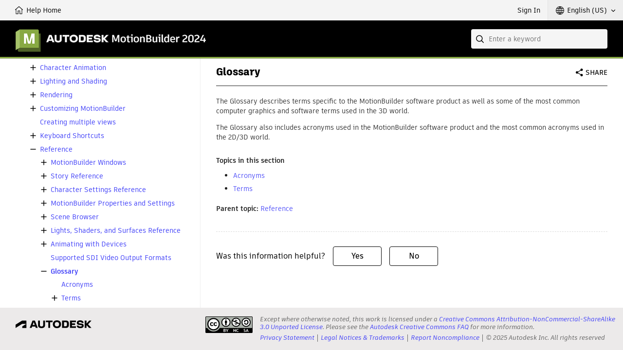

--- FILE ---
content_type: text/html; charset=UTF-8
request_url: https://help.autodesk.com/cloudhelp/2024/ENU/MotionBuilder/files/GUID-713D8DDD-FD55-4F6D-AB02-EAB17124DB77.htm
body_size: 866
content:
<?xml version="1.0" encoding="UTF-8"?>
<!DOCTYPE html
  PUBLIC "-//W3C//DTD XHTML 1.0 Transitional//EN" "http://www.w3.org/TR/xhtml1/DTD/xhtml1-transitional.dtd">
<html xml:lang="en" lang="en">
<head>
<meta http-equiv="Content-Type" content="text/html; charset=utf-8"/>
<meta name="topic-type" content="topic"/>
<meta name="helpsystempath" content="/view/MOBPRO/2024/ENU/"/>
<meta name="product" content="MOBPRO"/>
<meta name="release" content="2024"/>
<meta name="book" content="GeneralUser"/>
<meta name="component" content="MotionBuilder"/>
<meta name="created" content="28/3/2023"/>
<meta name="generatedby" content="TRIDION"/>
<meta name="user-comments" content="disable"/>
<meta name="topicid" content="GUID-713D8DDD-FD55-4F6D-AB02-EAB17124DB77"/>
<meta name="language" content="ENU"/>
<title>Glossary</title>

	<link rel="stylesheet" type="text/css" href="/view/clientframework/client.css"/>
	<script type="text/javascript" src="/view/clientframework/client.js"><!--filler--></script>
</head>
<body id="GUID-713D8DDD-FD55-4F6D-AB02-EAB17124DB77">
<div class="head"><div class="head-block"><div class="button-info"><span id="infoline"> </span></div>
<div class="ancestry"> </div>
<div class="head-text"><h1>Glossary</h1></div>
</div>
</div>

<div class="body" id="WS1A9193826455F5FF11D4ED1B128F2317A081488"><p class="p" id="GUID-713D8DDD-FD55-4F6D-AB02-EAB17124DB77__WS1A9193826455F5FF-5F02F21611D6C557ADA-4C6D">The Glossary describes terms specific to the <span class="ph msgph prodname" id="GUID-713D8DDD-FD55-4F6D-AB02-EAB17124DB77__GUID-17594F9C-B9AF-43B8-8722-D45366F6048B">MotionBuilder</span> software product as well as some of the most common computer graphics and software terms used in the 3D world.</p>
<p class="p" id="GUID-713D8DDD-FD55-4F6D-AB02-EAB17124DB77__WS73099CC142F487551A80AE1B11E21F4DA0C1E55">The Glossary also includes acronyms used in the <span class="ph msgph prodname" id="GUID-713D8DDD-FD55-4F6D-AB02-EAB17124DB77__GUID-17594F9C-B9AF-43B8-8722-D45366F6048B">MotionBuilder</span> software product and the most common acronyms used in the 2D/3D world.</p>
</div>
<div class="related-links">
<div class="relinfo relchildren"><strong>Topics in this section</strong>
<ul class="ullinks">
<li class="link ulchildlink"><a href="GUID-2EC4C412-B831-48A2-9AE5-E922ED9ABA2C.htm">Acronyms</a><br/>
</li>
<li class="link ulchildlink"><a href="GUID-F5DC8988-303A-4FF4-BE4F-642572FA7494.htm">Terms</a><br/>
</li>
</ul></div>
<div class="familylinks">
<div class="parentlink"><strong>Parent topic:</strong> <a class="link" href="GUID-622B7019-688B-4D7C-840E-02F683A656BC.htm">Reference</a></div>
</div>
</div>

</body>
</html>

--- FILE ---
content_type: text/css
request_url: https://help.autodesk.com/view/athena/styles-rosetta/dh_helpful.css?bcb1dca2
body_size: 935
content:
.was-this-helpful{margin:1em 0 0;padding:30px 0;border-top:1px dashed #dadada;color:#212121;font-size:14px;line-height:20px;clear:both;position:relative}
.was-this-helpful [aria-hidden=true],.was-this-helpful__status{display:none}
.was-this-helpful__title{color:#000;font-size:16px;font-weight:500;margin:0;display:inline-block;vertical-align:middle}
.was-this-helpful__status[aria-hidden=false]{display:block;margin:1.25em 0}
.was-this-helpful__actions{padding:0;margin:0;display:inline-block;vertical-align:middle;white-space:nowrap;list-style-type:none;font-size:18px;line-height:1}
.was-this-helpful__actions li{padding:0;margin:0 0 0 16px;display:inline-block}
.was-this-helpful__actions input[type=radio]{display:none}
.was-this-helpful__actions .was-this-helpful__button{background-color:#fff;color:#000}
.was-this-helpful__actions input[type=radio]:checked+.was-this-helpful__button{background-color:#000;color:#fff}
.was-this-helpful__comment-form{margin:0;position:relative;max-width:690px;overflow:hidden}
.was-this-helpful__feedback__radio,.was-this-helpful__feedback__radio~.was-this-helpful__comment-form{display:none}
.was-this-helpful__feedback__radio:checked~.was-this-helpful__comment-form{display:block}
.was-this-helpful__comment-field{border:1px solid #b2b2b2;border-bottom-color:#000;display:block;margin:0 0 1.5em;padding:9px 12px;height:calc(20px + 5em);width:100%;text-align:left;font-size:1em;font-family:inherit;resize:none;box-sizing:border-box}
.was-this-helpful__comment-field::-webkit-input-placeholder{opacity:1;font-style:italic;color:#666}
.was-this-helpful__comment-field:-ms-input-placeholder{opacity:1;font-style:italic;color:#666}
.was-this-helpful__comment-field::placeholder{opacity:1;font-style:italic;color:#666}
.was-this-helpful__comment-field:hover{box-shadow:0 1px 0 #8080ff}
.was-this-helpful__comment-field:focus{box-shadow:0 2px 0 #5f60ff;outline:0}
.was-this-helpful__comment-counter{color:#666;position:absolute;right:0;bottom:0;text-align:right;transition:color .3s}
.was-this-helpful__comment-counter--limit-reached{color:#c94b23}
.was-this-helpful__feedback{font-weight:400;background-color:#f7f7f7;padding:30px;margin-top:1em}
.was-this-helpful__feedback-title{margin:0 0 1em;font-weight:600;font-size:16px;color:#000}
.was-this-helpful__feedback ul{margin:0 0 1.75em;padding:0 0 0 22px;font-size:inherit;line-height:inherit;list-style-type:none}
.was-this-helpful__feedback li{margin:0 0 1em;padding:0}
.was-this-helpful__feedback__radio+label{font-weight:400;line-height:20px;position:relative;display:inline-block;padding-left:22px;margin-left:-22px}
.was-this-helpful__feedback__radio+label::before{content:"";position:absolute;top:1px;left:0;width:16px;height:16px;border-radius:18px;border:1px solid #000;background-color:#fff}
.was-this-helpful__feedback__radio+label:hover::before{box-shadow:0 0 0 1px #8080ff}
.was-this-helpful__feedback__radio+label:focus{outline:0}
.was-this-helpful__feedback__radio+label:focus-visible::before{box-shadow:0 0 0 1px #f7f7f7,0 0 0 3px #5f60ff}
.was-this-helpful__feedback__radio+label:active::before{box-shadow:0 0 0 2px #2bc275}
.was-this-helpful__feedback__radio:checked+label::after{content:"";position:absolute;left:4px;top:5px;width:10px;height:10px;border-radius:18px;background-color:#000}
.was-this-helpful__comment-form label{margin-bottom:0.25em;display:block;font-weight:500}
.was-this-helpful__comment-form+.was-this-helpful__button,.was-this-helpful__feedback li .was-this-helpful__comment-form label{margin-top:1.25em}
.was-this-helpful [lang|=en] .was-this-helpful__feedback__radio[value=Localization]+label{display:none}
.was-this-helpful__button{display:inline-block;min-width:100px;box-sizing:border-box;text-align:center;font-weight:600;background-color:#000;border:1px solid #000;border-radius:4px;color:#fff;margin:0;padding:9px 12px;line-height:20px;height:40px;font-size:16px;font-family:inherit;text-transform:none;text-decoration:none;cursor:pointer}
.was-this-helpful__button:hover{box-shadow:0 0 0 1px #8080ff}
.was-this-helpful__button:focus{outline:0}
.was-this-helpful__button:focus-visible{box-shadow:0 0 0 1px #fff,0 0 0 3px #5f60ff}
.was-this-helpful__feedback .was-this-helpful__button:focus-visible{box-shadow:0 0 0 1px #f7f7f7,0 0 0 3px #5f60ff}
.was-this-helpful__button:active{box-shadow:0 0 0 2px #2bc275}
.was-this-helpful__button:disabled{cursor:default;opacity:.4;box-shadow:none;outline:0}
@media screen and (max-width:480px){
.was-this-helpful__actions{display:block;margin-top:1em}
.was-this-helpful__actions li{margin-left:0}
.was-this-helpful__actions li+li{margin-left:16px}
}

--- FILE ---
content_type: text/css
request_url: https://help.autodesk.com/view/athena/styles-rosetta/TableOfContents.css?bcb1dca2
body_size: 1097
content:
.ui-contents-panel{height:100%}
.node-tree-overflow{height:100%;background-color:#fff;overflow:auto;border-right:1px solid #eee}
.node-tree-container{margin:16px 0 80px;padding:0 32px 0 0;border-right:0}
.ui-contents-panel .ui-sidebar-toggle{top:14px;background-image:url("[data-uri]")}
.panel-open .ui-contents-panel .ui-sidebar-toggle{background-color:#666;background-image:url("[data-uri]")}
.node-tree{outline:0}
.node-tree,.node-tree li{line-height:1.2;list-style-type:none;margin:0;padding:0;font-size:14px;color:#212121}
.node-tree .node-tree-item{padding:8px 0 8px 24px;position:relative}
.node-tree-item .node-tree-item{padding:6px 0 6px 22px}
.node-tree-item>[role=button]{cursor:pointer;outline:0}
.node-tree-item[aria-expanded]>.expand-collapse{font-family:FontAwesome;height:24px;font-size:22px;line-height:24px;float:left;position:absolute;top:4px;left:0;text-align:center;color:#212121;width:24px;font-family:inherit}
.node-tree-item .node-tree-item[aria-expanded]>.expand-collapse{top:2px}
.node-tree-item .node-tree-item[aria-expanded]>.expand-collapse::before{font-size:18px;line-height:20px}
.node-tree-item .node-tree-item .node-tree-item[aria-expanded]>.expand-collapse{color:#777}
.node-tree-item[aria-expanded=false]>.expand-collapse::before{content:"\f055";background-image:url("[data-uri]")}
.node-tree-item[aria-expanded=true]>.expand-collapse::before{content:"\f056";background-image:url("[data-uri]")}
.node-tree-item .node-tree-item[aria-expanded=false]>.expand-collapse::before{content:"\f067"}
.node-tree-item .node-tree-item[aria-expanded=true]>.expand-collapse::before{content:"\f068"}
.node-tree-item .node-tree-item[aria-expanded]>.expand-collapse::before,.node-tree-item[aria-expanded]>.expand-collapse::before{content:"";display:block;width:24px;height:24px;background-repeat:no-repeat;background-position:center center;background-size:16px 16px}
.node-tree-item>a{text-decoration:none;display:inline-block;cursor:default;margin-left:4px;overflow:visible!important;color:#212121}
.node-tree-item>a:focus-visible{outline:#5F60FF solid 2px;outline-offset:2px}
.node-tree-item>a[href]{color:#327084;cursor:pointer}
.node-tree-item>a[href]:focus,.node-tree-item>a[href]:hover{color:#275666}
.node-tree-item>a[href]:hover{text-decoration:underline}
.node-tree-item>a[href]:link{color:#4444f8;text-decoration:none}
.node-tree-item>a[href]:visited{color:#4444f8}
.node-tree-item>a[href]:hover{color:#2c2c8c}
.node-tree-item>a[href]:active{color:#8080ff}
.node-tree-item>a[href]:focus-visible{color:#4444f8}
.node-tree .node-tree{display:none;padding-top:5px}
.node-tree-item[aria-expanded=true]>.node-tree{display:block}
.node-tree-item[aria-selected=true]>a{font-weight:700}
@media (max-width:1023px){
.ui-contents-panel{height:auto;max-height:100%;flex:0 0 auto;display:flex;flex-direction:column}
.node-tree-container{margin-bottom:16px;padding-left:20px;padding-right:24px;flex:1 0 auto}
.node-tree-overflow{height:auto;flex:0 1 auto}
}
@media (min-width:1024px) and (max-width:1279px){
.node-tree-container{margin-bottom:120px}
}
@media (min-width:1280px) and (max-width:1366px){
.node-tree-container{margin-bottom:90px}
}

--- FILE ---
content_type: application/javascript
request_url: https://help.autodesk.com/view/athena/modules/athena-core.js?bcb1dca2
body_size: 21264
content:
/*! HelpViewer - v4.1.7
    Copyright 2025 Autodesk, Inc. All rights reserved. */
!function(e,t){"object"==typeof exports&&"undefined"!=typeof module?module.exports=t():"function"==typeof define&&define.amd?define("AthenaCore",t):(e="undefined"!=typeof globalThis?globalThis:e||self).AthenaCore=t()}(this,function(){function c(){return(c=Object.assign?Object.assign.bind():function(e){for(var t=1;t<arguments.length;t++){var n,r=arguments[t];for(n in r)!{}.hasOwnProperty.call(r,n)||(e[n]=r[n])}return e}).apply(null,arguments)}function f(e,t){if(null==e)return{};var n,r={};for(n in e)if({}.hasOwnProperty.call(e,n)){if(0<=t.indexOf(n))continue;r[n]=e[n]}return r}n=[function(e,t,n){function r(){var t=new a.HandlebarsEnvironment;return l.extend(t,a),t.SafeString=s.default,t.Exception=u.default,t.Utils=l,t.escapeExpression=l.escapeExpression,t.VM=c,t.template=function(e){return c.template(e,t)},t}var o=n(1).default,i=n(2).default,a=(t.__esModule=!0,o(n(3))),s=i(n(76)),u=i(n(5)),l=o(n(4)),c=o(n(77)),o=i(n(82)),i=r();i.create=r,o.default(i),i.default=i,t.default=i,e.exports=t.default},function(e,t){t.default=function(e){if(e&&e.__esModule)return e;var t={};if(null!=e)for(var n in e)Object.prototype.hasOwnProperty.call(e,n)&&(t[n]=e[n]);return t.default=e,t},t.__esModule=!0},function(e,t){t.default=function(e){return e&&e.__esModule?e:{default:e}},t.__esModule=!0},function(e,t,n){function r(e,t,n){this.helpers=e||{},this.partials=t||{},this.decorators=n||{},s.registerDefaultHelpers(this),u.registerDefaultDecorators(this)}var o=n(2).default,i=(t.__esModule=!0,t.HandlebarsEnvironment=r,n(4)),a=o(n(5)),s=n(9),u=n(69),o=o(n(71)),l=n(72),c=(t.VERSION="4.7.8",t.COMPILER_REVISION=8,t.LAST_COMPATIBLE_COMPILER_REVISION=7,t.REVISION_CHANGES={1:"<= 1.0.rc.2",2:"== 1.0.0-rc.3",3:"== 1.0.0-rc.4",4:"== 1.x.x",5:"== 2.0.0-alpha.x",6:">= 2.0.0-beta.1",7:">= 4.0.0 <4.3.0",8:">= 4.3.0"},"[object Object]"),n=(r.prototype={constructor:r,logger:o.default,log:o.default.log,registerHelper:function(e,t){if(i.toString.call(e)===c){if(t)throw new a.default("Arg not supported with multiple helpers");i.extend(this.helpers,e)}else this.helpers[e]=t},unregisterHelper:function(e){delete this.helpers[e]},registerPartial:function(e,t){if(i.toString.call(e)===c)i.extend(this.partials,e);else{if(void 0===t)throw new a.default('Attempting to register a partial called "'+e+'" as undefined');this.partials[e]=t}},unregisterPartial:function(e){delete this.partials[e]},registerDecorator:function(e,t){if(i.toString.call(e)===c){if(t)throw new a.default("Arg not supported with multiple decorators");i.extend(this.decorators,e)}else this.decorators[e]=t},unregisterDecorator:function(e){delete this.decorators[e]},resetLoggedPropertyAccesses:function(){l.resetLoggedProperties()}},o.default.log);t.log=n,t.createFrame=i.createFrame,t.logger=o.default},function(e,t){function n(e){return o[e]}function r(e){for(var t=1;t<arguments.length;t++)for(var n in arguments[t])Object.prototype.hasOwnProperty.call(arguments[t],n)&&(e[n]=arguments[t][n]);return e}t.__esModule=!0,t.extend=r,t.indexOf=function(e,t){for(var n=0,r=e.length;n<r;n++)if(e[n]===t)return n;return-1},t.escapeExpression=function(e){if("string"!=typeof e){if(e&&e.toHTML)return e.toHTML();if(null==e)return"";if(!e)return e+"";e=""+e}return a.test(e)?e.replace(i,n):e},t.isEmpty=function(e){return!e&&0!==e||!(!l(e)||0!==e.length)},t.createFrame=function(e){var t=r({},e);return t._parent=e,t},t.blockParams=function(e,t){return e.path=t,e},t.appendContextPath=function(e,t){return(e?e+".":"")+t};var o={"&":"&amp;","<":"&lt;",">":"&gt;",'"':"&quot;","'":"&#x27;","`":"&#x60;","=":"&#x3D;"},i=/[&<>"'`=]/g,a=/[&<>"'`=]/,s=Object.prototype.toString,u=(t.toString=s,function(e){return"function"==typeof e}),l=(u(/x/)&&(t.isFunction=u=function(e){return"function"==typeof e&&"[object Function]"===s.call(e)}),t.isFunction=u,Array.isArray||function(e){return!(!e||"object"!=typeof e)&&"[object Array]"===s.call(e)});t.isArray=l},function(e,t,n){function u(e,t){var t=t&&t.loc,n=void 0,r=void 0,o=void 0,i=void 0;t&&(n=t.start.line,r=t.end.line,o=t.start.column,i=t.end.column,e+=" - "+n+":"+o);for(var a=Error.prototype.constructor.call(this,e),s=0;s<c.length;s++)this[c[s]]=a[c[s]];Error.captureStackTrace&&Error.captureStackTrace(this,u);try{t&&(this.lineNumber=n,this.endLineNumber=r,l?(Object.defineProperty(this,"column",{value:o,enumerable:!0}),Object.defineProperty(this,"endColumn",{value:i,enumerable:!0})):(this.column=o,this.endColumn=i))}catch(e){}}var l=n(6).default,c=(t.__esModule=!0,["description","fileName","lineNumber","endLineNumber","message","name","number","stack"]);u.prototype=new Error,t.default=u,e.exports=t.default},function(e,t,n){e.exports={default:n(7),__esModule:!0}},function(e,t,n){var r=n(8);e.exports=function(e,t,n){return r.setDesc(e,t,n)}},function(e,t){var n=Object;e.exports={create:n.create,getProto:n.getPrototypeOf,isEnum:{}.propertyIsEnumerable,getDesc:n.getOwnPropertyDescriptor,setDesc:n.defineProperty,setDescs:n.defineProperties,getKeys:n.keys,getNames:n.getOwnPropertyNames,getSymbols:n.getOwnPropertySymbols,each:[].forEach}},function(e,t,n){var r=n(2).default,o=(t.__esModule=!0,t.registerDefaultHelpers=function(e){o.default(e),i.default(e),a.default(e),s.default(e),u.default(e),l.default(e),c.default(e)},t.moveHelperToHooks=function(e,t,n){e.helpers[t]&&(e.hooks[t]=e.helpers[t],n||delete e.helpers[t])},r(n(10))),i=r(n(11)),a=r(n(64)),s=r(n(65)),u=r(n(66)),l=r(n(67)),c=r(n(68))},function(e,t,n){t.__esModule=!0;var i=n(4);t.default=function(o){o.registerHelper("blockHelperMissing",function(e,t){var n=t.inverse,r=t.fn;return!0===e?r(this):!1===e||null==e?n(this):i.isArray(e)?0<e.length?(t.ids&&(t.ids=[t.name]),o.helpers.each(e,t)):n(this):(t.data&&t.ids&&((n=i.createFrame(t.data)).contextPath=i.appendContextPath(t.data.contextPath,t.name),t={data:n}),r(e,t))})},e.exports=t.default},function(e,t,n){var h=n(12).default,g=n(42).default,m=n(54).default,v=n(59).default,r=n(2).default,y=(t.__esModule=!0,n(4)),A=r(n(5));t.default=function(e){e.registerHelper("each",function(r,e){function t(e,t,n){u&&(u.key=e,u.index=t,u.first=0===t,u.last=!!n,l)&&(u.contextPath=l+e),s+=o(r[e],{data:u,blockParams:y.blockParams([r[e],e],[l+e,null])})}if(!e)throw new A.default("Must pass iterator to #each");var n,o=e.fn,i=e.inverse,a=0,s="",u=void 0,l=void 0;if(e.data&&e.ids&&(l=y.appendContextPath(e.data.contextPath,e.ids[0])+"."),y.isFunction(r)&&(r=r.call(this)),e.data&&(u=y.createFrame(e.data)),r&&"object"==typeof r)if(y.isArray(r))for(var c=r.length;a<c;a++)a in r&&t(a,a,a===r.length-1);else if("function"==typeof h&&r[g]){for(var f=[],d=m(r),p=d.next();!p.done;p=d.next())f.push(p.value);for(c=(r=f).length;a<c;a++)t(a,a,a===r.length-1)}else n=void 0,v(r).forEach(function(e){void 0!==n&&t(n,a-1),n=e,a++}),void 0!==n&&t(n,a-1,!0);return s=0===a?i(this):s})},e.exports=t.default},function(e,t,n){e.exports={default:n(13),__esModule:!0}},function(e,t,n){n(14),n(41),e.exports=n(20).Symbol},function(k,F,e){function n(t){var e=R[t]=P(E.prototype);return e._k=t,f&&N&&I(w,t,{configurable:!0,set:function(e){c(this,O)&&c(this[O],t)&&(this[O][t]=!1),I(this,t,S(1,e))}}),e}function r(e,t){B(e);for(var n,r=U(t=A(t)),o=0,i=r.length;o<i;)L(e,n=r[o++],t[n]);return e}function t(e,t){return void 0===t?P(e):r(P(e),t)}function o(e){var t=q.call(this,e);return!(t||!c(this,e)||!c(R,e)||c(this,O)&&this[O][e])||t}function i(e,t){var n=C(e=A(e),t);return!n||!c(R,t)||c(e,O)&&e[O][t]||(n.enumerable=!0),n}function a(e){for(var t,n=K(A(e)),r=[],o=0;n.length>o;)c(R,t=n[o++])||t==O||r.push(t);return r}function s(e){for(var t,n=K(A(e)),r=[],o=0;n.length>o;)c(R,t=n[o++])&&r.push(R[t]);return r}var u=e(8),l=e(15),c=e(16),f=e(17),d=e(19),p=e(23),h=e(18),g=e(26),m=e(27),j=e(29),v=e(28),H=e(30),y=e(35),U=e(36),V=e(37),B=e(38),A=e(31),S=e(25),C=u.getDesc,b=u.setDesc,P=u.create,K=y.get,E=l.Symbol,T=l.JSON,M=T&&T.stringify,N=!1,O=v("_hidden"),q=u.isEnum,D=g("symbol-registry"),R=g("symbols"),_="function"==typeof E,w=Object.prototype,I=f&&h(function(){return 7!=P(b({},"a",{get:function(){return b(this,"a",{value:7}).a}})).a})?function(e,t,n){var r=C(w,t);r&&delete w[t],b(e,t,n),r&&e!==w&&b(w,t,r)}:b,x=function(e){return"symbol"==typeof e},L=function(e,t,n){return(n&&c(R,t)?(n.enumerable?(c(e,O)&&e[O][t]&&(e[O][t]=!1),n=P(n,{enumerable:S(0,!1)})):(c(e,O)||b(e,O,S(1,{})),e[O][t]=!0),I):b)(e,t,n)},g=h(function(){var e=E();return"[null]"!=M([e])||"{}"!=M({a:e})||"{}"!=M(Object(e))}),W=(_||(p((E=function(){if(x(this))throw TypeError("Symbol is not a constructor");return n(j(0<arguments.length?arguments[0]:void 0))}).prototype,"toString",function(){return this._k}),x=function(e){return e instanceof E},u.create=t,u.isEnum=o,u.getDesc=i,u.setDesc=L,u.setDescs=r,u.getNames=y.get=a,u.getSymbols=s,f&&!e(40)&&p(w,"propertyIsEnumerable",o,!0)),{for:function(e){return c(D,e+="")?D[e]:D[e]=E(e)},keyFor:function(e){return H(D,e)},useSetter:function(){N=!0},useSimple:function(){N=!1}});u.each.call("hasInstance,isConcatSpreadable,iterator,match,replace,search,species,split,toPrimitive,toStringTag,unscopables".split(","),function(e){var t=v(e);W[e]=_?t:n(t)}),N=!0,d(d.G+d.W,{Symbol:E}),d(d.S,"Symbol",W),d(d.S+d.F*!_,"Object",{create:t,defineProperty:L,defineProperties:r,getOwnPropertyDescriptor:i,getOwnPropertyNames:a,getOwnPropertySymbols:s}),T&&d(d.S+d.F*(!_||g),"JSON",{stringify:function(e){if(void 0!==e&&!x(e)){for(var n,t=[e],r=1,o=arguments;r<o.length;)t.push(o[r++]);return!(n="function"==typeof(e=t[1])?e:n)&&V(e)||(e=function(e,t){if(n&&(t=n.call(this,e,t)),!x(t))return t}),t[1]=e,M.apply(T,t)}}}),m(E,"Symbol"),m(Math,"Math",!0),m(l.JSON,"JSON",!0)},function(e,t){e=e.exports="undefined"!=typeof window&&window.Math==Math?window:"undefined"!=typeof self&&self.Math==Math?self:Function("return this")();"number"==typeof __g&&(__g=e)},function(e,t){var n={}.hasOwnProperty;e.exports=function(e,t){return n.call(e,t)}},function(e,t,n){e.exports=!n(18)(function(){return 7!=Object.defineProperty({},"a",{get:function(){return 7}}).a})},function(e,t){e.exports=function(e){try{return!!e()}catch(e){return!0}}},function(e,t,n){function h(e,t,n){var r,o,i,a=e&h.F,s=e&h.G,u=e&h.S,l=e&h.P,c=e&h.B,f=e&h.W,d=s?m:m[t]||(m[t]={}),p=s?g:u?g[t]:(g[t]||{})[y];for(r in n=s?t:n)(o=!a&&p&&r in p)&&r in d||(i=(o?p:n)[r],d[r]=s&&"function"!=typeof p[r]?n[r]:c&&o?v(i,g):f&&p[r]==i?function(t){function e(e){return this instanceof t?new t(e):t(e)}return e[y]=t[y],e}(i):l&&"function"==typeof i?v(Function.call,i):i,l&&((d[y]||(d[y]={}))[r]=i))}var g=n(15),m=n(20),v=n(21),y="prototype";h.F=1,h.G=2,h.S=4,h.P=8,h.B=16,h.W=32,e.exports=h},function(e,t){e=e.exports={version:"1.2.6"};"number"==typeof __e&&(__e=e)},function(e,t,n){var i=n(22);e.exports=function(r,o,e){if(i(r),void 0===o)return r;switch(e){case 1:return function(e){return r.call(o,e)};case 2:return function(e,t){return r.call(o,e,t)};case 3:return function(e,t,n){return r.call(o,e,t,n)}}return function(){return r.apply(o,arguments)}}},function(e,t){e.exports=function(e){if("function"!=typeof e)throw TypeError(e+" is not a function!");return e}},function(e,t,n){e.exports=n(24)},function(e,t,n){var r=n(8),o=n(25);e.exports=n(17)?function(e,t,n){return r.setDesc(e,t,o(1,n))}:function(e,t,n){return e[t]=n,e}},function(e,t){e.exports=function(e,t){return{enumerable:!(1&e),configurable:!(2&e),writable:!(4&e),value:t}}},function(e,t,n){var n=n(15),r="__core-js_shared__",o=n[r]||(n[r]={});e.exports=function(e){return o[e]||(o[e]={})}},function(e,t,n){var r=n(8).setDesc,o=n(16),i=n(28)("toStringTag");e.exports=function(e,t,n){e&&!o(e=n?e:e.prototype,i)&&r(e,i,{configurable:!0,value:t})}},function(e,t,n){var r=n(26)("wks"),o=n(29),i=n(15).Symbol;e.exports=function(e){return r[e]||(r[e]=i&&i[e]||(i||o)("Symbol."+e))}},function(e,t){var n=0,r=Math.random();e.exports=function(e){return"Symbol(".concat(void 0===e?"":e,")_",(++n+r).toString(36))}},function(e,t,n){var s=n(8),u=n(31);e.exports=function(e,t){for(var n,r=u(e),o=s.getKeys(r),i=o.length,a=0;a<i;)if(r[n=o[a++]]===t)return n}},function(e,t,n){var r=n(32),o=n(34);e.exports=function(e){return r(o(e))}},function(e,t,n){var r=n(33);e.exports=Object("z").propertyIsEnumerable(0)?Object:function(e){return"String"==r(e)?e.split(""):Object(e)}},function(e,t){var n={}.toString;e.exports=function(e){return n.call(e).slice(8,-1)}},function(e,t){e.exports=function(e){if(null==e)throw TypeError("Can't call method on  "+e);return e}},function(e,t,n){var r=n(31),o=n(8).getNames,i={}.toString,a="object"==typeof window&&Object.getOwnPropertyNames?Object.getOwnPropertyNames(window):[];e.exports.get=function(e){if(!a||"[object Window]"!=i.call(e))return o(r(e));var t=e;try{return o(t)}catch(t){return a.slice()}}},function(e,t,n){var s=n(8);e.exports=function(e){var t=s.getKeys(e),n=s.getSymbols;if(n)for(var r,o=n(e),i=s.isEnum,a=0;o.length>a;)i.call(e,r=o[a++])&&t.push(r);return t}},function(e,t,n){var r=n(33);e.exports=Array.isArray||function(e){return"Array"==r(e)}},function(e,t,n){var r=n(39);e.exports=function(e){if(r(e))return e;throw TypeError(e+" is not an object!")}},function(e,t){e.exports=function(e){return"object"==typeof e?null!==e:"function"==typeof e}},function(e,t){e.exports=!0},function(e,t){},function(e,t,n){e.exports={default:n(43),__esModule:!0}},function(e,t,n){n(44),n(50),e.exports=n(28)("iterator")},function(e,t,n){var r=n(45)(!0);n(47)(String,"String",function(e){this._t=String(e),this._i=0},function(){var e=this._t,t=this._i;return t>=e.length?{value:void 0,done:!0}:(e=r(e,t),this._i+=e.length,{value:e,done:!1})})},function(e,t,n){var i=n(46),a=n(34);e.exports=function(o){return function(e,t){var n,e=String(a(e)),t=i(t),r=e.length;return t<0||r<=t?o?"":void 0:(n=e.charCodeAt(t))<55296||56319<n||t+1===r||(r=e.charCodeAt(t+1))<56320||57343<r?o?e.charAt(t):n:o?e.slice(t,t+2):r-56320+(n-55296<<10)+65536}}},function(e,t){var n=Math.ceil,r=Math.floor;e.exports=function(e){return isNaN(e=+e)?0:(0<e?r:n)(e)}},function(e,t,n){function g(){return this}var m=n(40),v=n(19),y=n(23),A=n(24),S=n(16),C=n(48),b=n(49),P=n(27),E=n(8).getProto,T=n(28)("iterator"),M=!([].keys&&"next"in[].keys()),N="@@iterator",O="values";e.exports=function(e,t,n,r,o,i,a){function s(e){if(!M&&e in d)return d[e];switch(e){case"keys":case O:return function(){return new n(this,e)}}return function(){return new n(this,e)}}b(n,t,r);var u,l,r=t+" Iterator",c=o==O,f=!1,d=e.prototype,p=d[T]||d[N]||o&&d[o],h=p||s(o);if(p&&(e=E(h.call(new e)),P(e,r,!0),!m&&S(d,N)&&A(e,T,g),c)&&p.name!==O&&(f=!0,h=function(){return p.call(this)}),m&&!a||!M&&!f&&d[T]||A(d,T,h),C[t]=h,C[r]=g,o)if(u={values:c?h:s(O),keys:i?h:s("keys"),entries:c?s("entries"):h},a)for(l in u)l in d||y(d,l,u[l]);else v(v.P+v.F*(M||f),t,u);return u}},function(e,t){e.exports={}},function(e,t,n){var r=n(8),o=n(25),i=n(27),a={};n(24)(a,n(28)("iterator"),function(){return this}),e.exports=function(e,t,n){e.prototype=r.create(a,{next:o(1,n)}),i(e,t+" Iterator")}},function(e,t,n){n(51);n=n(48);n.NodeList=n.HTMLCollection=n.Array},function(e,t,n){var r=n(52),o=n(53),i=n(48),a=n(31);e.exports=n(47)(Array,"Array",function(e,t){this._t=a(e),this._i=0,this._k=t},function(){var e=this._t,t=this._k,n=this._i++;return!e||n>=e.length?(this._t=void 0,o(1)):o(0,"keys"==t?n:"values"==t?e[n]:[n,e[n]])},"values"),i.Arguments=i.Array,r("keys"),r("values"),r("entries")},function(e,t){e.exports=function(){}},function(e,t){e.exports=function(e,t){return{value:t,done:!!e}}},function(e,t,n){e.exports={default:n(55),__esModule:!0}},function(e,t,n){n(50),n(44),e.exports=n(56)},function(e,t,n){var r=n(38),o=n(57);e.exports=n(20).getIterator=function(e){var t=o(e);if("function"!=typeof t)throw TypeError(e+" is not iterable!");return r(t.call(e))}},function(e,t,n){var r=n(58),o=n(28)("iterator"),i=n(48);e.exports=n(20).getIteratorMethod=function(e){if(null!=e)return e[o]||e["@@iterator"]||i[r(e)]}},function(e,t,n){var r=n(33),o=n(28)("toStringTag"),i="Arguments"==r(function(){return arguments}());e.exports=function(e){var t;return void 0===e?"Undefined":null===e?"Null":"string"==typeof(t=(e=Object(e))[o])?t:i?r(e):"Object"==(t=r(e))&&"function"==typeof e.callee?"Arguments":t}},function(e,t,n){e.exports={default:n(60),__esModule:!0}},function(e,t,n){n(61),e.exports=n(20).Object.keys},function(e,t,n){var r=n(62);n(63)("keys",function(t){return function(e){return t(r(e))}})},function(e,t,n){var r=n(34);e.exports=function(e){return Object(r(e))}},function(e,t,n){var o=n(19),i=n(20),a=n(18);e.exports=function(e,t){var n=(i.Object||{})[e]||Object[e],r={};r[e]=t(n),o(o.S+o.F*a(function(){n(1)}),"Object",r)}},function(e,t,n){var r=n(2).default,o=(t.__esModule=!0,r(n(5)));t.default=function(e){e.registerHelper("helperMissing",function(){if(1!==arguments.length)throw new o.default('Missing helper: "'+arguments[arguments.length-1].name+'"')})},e.exports=t.default},function(e,t,n){var r=n(2).default,o=(t.__esModule=!0,n(4)),i=r(n(5));t.default=function(n){n.registerHelper("if",function(e,t){if(2!=arguments.length)throw new i.default("#if requires exactly one argument");return o.isFunction(e)&&(e=e.call(this)),!t.hash.includeZero&&!e||o.isEmpty(e)?t.inverse(this):t.fn(this)}),n.registerHelper("unless",function(e,t){if(2!=arguments.length)throw new i.default("#unless requires exactly one argument");return n.helpers.if.call(this,e,{fn:t.inverse,inverse:t.fn,hash:t.hash})})},e.exports=t.default},function(e,t){t.__esModule=!0,t.default=function(o){o.registerHelper("log",function(){for(var e=[void 0],t=arguments[arguments.length-1],n=0;n<arguments.length-1;n++)e.push(arguments[n]);var r=1;null!=t.hash.level?r=t.hash.level:t.data&&null!=t.data.level&&(r=t.data.level),e[0]=r,o.log.apply(o,e)})},e.exports=t.default},function(e,t){t.__esModule=!0,t.default=function(e){e.registerHelper("lookup",function(e,t,n){return e&&n.lookupProperty(e,t)})},e.exports=t.default},function(e,t,n){var r=n(2).default,o=(t.__esModule=!0,n(4)),i=r(n(5));t.default=function(e){e.registerHelper("with",function(e,t){if(2!=arguments.length)throw new i.default("#with requires exactly one argument");o.isFunction(e)&&(e=e.call(this));var n,r=t.fn;return o.isEmpty(e)?t.inverse(this):(n=t.data,t.data&&t.ids&&((n=o.createFrame(t.data)).contextPath=o.appendContextPath(t.data.contextPath,t.ids[0])),r(e,{data:n,blockParams:o.blockParams([e],[n&&n.contextPath])}))})},e.exports=t.default},function(e,t,n){var r=n(2).default,o=(t.__esModule=!0,t.registerDefaultDecorators=function(e){o.default(e)},r(n(70)))},function(e,t,n){t.__esModule=!0;var a=n(4);t.default=function(e){e.registerDecorator("inline",function(r,o,i,e){var t=r;return o.partials||(o.partials={},t=function(e,t){var n=i.partials,e=(i.partials=a.extend({},n,o.partials),r(e,t));return i.partials=n,e}),o.partials[e.args[0]]=e.fn,t})},e.exports=t.default},function(e,t,n){t.__esModule=!0;var r=n(4),o={methodMap:["debug","info","warn","error"],level:"info",lookupLevel:function(e){var t;return"string"==typeof e?0<=(t=r.indexOf(o.methodMap,e.toLowerCase()))?t:parseInt(e,10):e},log:function(e){if(e=o.lookupLevel(e),"undefined"!=typeof console&&o.lookupLevel(o.level)<=e){e=o.methodMap[e];console[e]||(e="log");for(var t=arguments.length,n=Array(1<t?t-1:0),r=1;r<t;r++)n[r-1]=arguments[r];console[e].apply(console,n)}}};t.default=o,e.exports=t.default},function(e,t,n){var r=n(73).default,o=n(59).default,i=n(2).default,a=(t.__esModule=!0,t.createProtoAccessControl=function(e){var t=r(null),n=(t.constructor=!1,t.__defineGetter__=!1,t.__defineSetter__=!1,t.__lookupGetter__=!1,r(null));return n.__proto__=!1,{properties:{whitelist:a.createNewLookupObject(n,e.allowedProtoProperties),defaultValue:e.allowProtoPropertiesByDefault},methods:{whitelist:a.createNewLookupObject(t,e.allowedProtoMethods),defaultValue:e.allowProtoMethodsByDefault}}},t.resultIsAllowed=function(e,t,n){return void 0!==(e="function"==typeof e?t.methods:t.properties).whitelist[n]?!0===e.whitelist[n]:void 0!==e.defaultValue?e.defaultValue:(!0!==u[t=n]&&(u[t]=!0,s.default.log("error",'Handlebars: Access has been denied to resolve the property "'+t+'" because it is not an "own property" of its parent.\nYou can add a runtime option to disable the check or this warning:\nSee https://handlebarsjs.com/api-reference/runtime-options.html#options-to-control-prototype-access for details')),!1)},t.resetLoggedProperties=function(){o(u).forEach(function(e){delete u[e]})},n(75)),s=i(n(71)),u=r(null)},function(e,t,n){e.exports={default:n(74),__esModule:!0}},function(e,t,n){var r=n(8);e.exports=function(e,t){return r.create(e,t)}},function(e,t,n){var r=n(73).default,o=(t.__esModule=!0,t.createNewLookupObject=function(){for(var e=arguments.length,t=Array(e),n=0;n<e;n++)t[n]=arguments[n];return o.extend.apply(void 0,[r(null)].concat(t))},n(4))},function(e,t){function n(e){this.string=e}t.__esModule=!0,n.prototype.toString=n.prototype.toHTML=function(){return""+this.string},t.default=n,e.exports=t.default},function(e,t,n){function s(r,e,o,i,t,a,s){function n(e){var t=arguments.length<=1||void 0===arguments[1]?{}:arguments[1],n=s;return!s||e==s[0]||e===r.nullContext&&null===s[0]||(n=[e].concat(s)),o(r,e,r.helpers,r.partials,t.data||i,a&&[t.blockParams].concat(a),n)}return(n=d(o,n,r,s,i,a)).program=e,n.depth=s?s.length:0,n.blockParams=t||0,n}function a(){return""}function d(e,t,n,r,o,i){return e.decorator&&(t=e.decorator(t,e={},n,r&&r[0],o,i,r),p.extend(t,e)),t}var r=n(78).default,i=n(59).default,o=n(1).default,u=n(2).default,p=(t.__esModule=!0,t.checkRevision=function(e){var t=e&&e[0]||1,n=g.COMPILER_REVISION;if(!(t>=g.LAST_COMPATIBLE_COMPILER_REVISION&&t<=g.COMPILER_REVISION)){if(t<g.LAST_COMPATIBLE_COMPILER_REVISION)throw n=g.REVISION_CHANGES[n],t=g.REVISION_CHANGES[t],new h.default("Template was precompiled with an older version of Handlebars than the current runtime. Please update your precompiler to a newer version ("+n+") or downgrade your runtime to an older version ("+t+").");throw new h.default("Template was precompiled with a newer version of Handlebars than the current runtime. Please update your runtime to a newer version ("+e[1]+").")}},t.template=function(u,l){function c(e){function t(e){return""+u.main(f,e,f.helpers,f.partials,i,s,a)}var n,r,o=arguments.length<=1||void 0===arguments[1]?{}:arguments[1],i=o.data,a=(c._setup(o),void(!o.partial&&u.useData&&(n=e,(r=i)&&"root"in r||((r=r?g.createFrame(r):{}).root=n),i=r))),s=u.useBlockParams?[]:void 0;return u.useDepths&&(a=o.depths?e!=o.depths[0]?[e].concat(o.depths):o.depths:[e]),(t=d(u.main,t,f,o.depths||[],i,s))(e,o)}if(!l)throw new h.default("No environment passed to template");if(!u||!u.main)throw new h.default("Unknown template object: "+typeof u);u.main.decorator=u.main_d,l.VM.checkRevision(u.compiler);var n=u.compiler&&7===u.compiler[0],f={strict:function(e,t,n){if(e&&t in e)return f.lookupProperty(e,t);throw new h.default('"'+t+'" not defined in '+e,{loc:n})},lookupProperty:function(e,t){var n=e[t];return null==n||Object.prototype.hasOwnProperty.call(e,t)||y.resultIsAllowed(n,f.protoAccessControl,t)?n:void 0},lookup:function(e,t){for(var n=e.length,r=0;r<n;r++)if(null!=(e[r]&&f.lookupProperty(e[r],t)))return e[r][t]},lambda:function(e,t){return"function"==typeof e?e.call(t):e},escapeExpression:p.escapeExpression,invokePartial:function(e,t,n){n.hash&&(t=p.extend({},t,n.hash),n.ids)&&(n.ids[0]=!0),e=l.VM.resolvePartial.call(this,e,t,n);var r=p.extend({},n,{hooks:this.hooks,protoAccessControl:this.protoAccessControl}),o=l.VM.invokePartial.call(this,e,t,r);if(null==o&&l.compile&&(n.partials[n.name]=l.compile(e,u.compilerOptions,l),o=n.partials[n.name](t,r)),null==o)throw new h.default("The partial "+n.name+" could not be compiled when running in runtime-only mode");if(n.indent){for(var i=o.split("\n"),a=0,s=i.length;a<s&&(i[a]||a+1!==s);a++)i[a]=n.indent+i[a];o=i.join("\n")}return o},fn:function(e){var t=u[e];return t.decorator=u[e+"_d"],t},programs:[],program:function(e,t,n,r,o){var i=this.programs[e],a=this.fn(e);return t||o||r||n?s(this,e,a,t,n,r,o):i||(this.programs[e]=s(this,e,a))},data:function(e,t){for(;e&&t--;)e=e._parent;return e},mergeIfNeeded:function(e,t){var n=e||t;return e&&t&&e!==t?p.extend({},t,e):n},nullContext:r({}),noop:l.VM.noop,compilerInfo:u.compiler};return c.isTop=!0,c._setup=function(e){var t,r,o;e.partial?(f.protoAccessControl=e.protoAccessControl,f.helpers=e.helpers,f.partials=e.partials,f.decorators=e.decorators,f.hooks=e.hooks):(t=p.extend({},l.helpers,e.helpers),o=f,i(r=t).forEach(function(e){var t,n=r[e];r[e]=(t=o.lookupProperty,v.wrapHelper(n,function(e){return p.extend({lookupProperty:t},e)}))}),f.helpers=t,u.usePartial&&(f.partials=f.mergeIfNeeded(e.partials,l.partials)),(u.usePartial||u.useDecorators)&&(f.decorators=p.extend({},l.decorators,e.decorators)),f.hooks={},f.protoAccessControl=y.createProtoAccessControl(e),t=e.allowCallsToHelperMissing||n,m.moveHelperToHooks(f,"helperMissing",t),m.moveHelperToHooks(f,"blockHelperMissing",t))},c._child=function(e,t,n,r){if(u.useBlockParams&&!n)throw new h.default("must pass block params");if(u.useDepths&&!r)throw new h.default("must pass parent depths");return s(f,e,u[e],t,0,n,r)},c},t.wrapProgram=s,t.resolvePartial=function(e,t,n){return e?e.call||n.name||(n.name=e,e=n.partials[e]):e="@partial-block"===n.name?n.data["partial-block"]:n.partials[n.name],e},t.invokePartial=function(e,t,n){var r,o=n.data&&n.data["partial-block"],i=(n.partial=!0,void(n.ids&&(n.data.contextPath=n.ids[0]||n.data.contextPath)));if(n.fn&&n.fn!==a&&(n.data=g.createFrame(n.data),r=n.fn,i=n.data["partial-block"]=function(e){var t=arguments.length<=1||void 0===arguments[1]?{}:arguments[1];return t.data=g.createFrame(t.data),t.data["partial-block"]=o,r(e,t)},r.partials)&&(n.partials=p.extend({},n.partials,r.partials)),void 0===(e=void 0===e&&i?i:e))throw new h.default("The partial "+n.name+" could not be found");if(e instanceof Function)return e(t,n)},t.noop=a,o(n(4))),h=u(n(5)),g=n(3),m=n(9),v=n(81),y=n(72)},function(e,t,n){e.exports={default:n(79),__esModule:!0}},function(e,t,n){n(80),e.exports=n(20).Object.seal},function(e,t,n){var r=n(39);n(63)("seal",function(t){return function(e){return t&&r(e)?t(e):e}})},function(e,t){t.__esModule=!0,t.wrapHelper=function(e,t){return"function"!=typeof e?e:function(){return arguments[arguments.length-1]=t(arguments[arguments.length-1]),e.apply(this,arguments)}}},function(e,t){t.__esModule=!0,t.default=function(e){"object"!=typeof globalThis&&(Object.prototype.__defineGetter__("__magic__",function(){return this}),__magic__.globalThis=__magic__,delete Object.prototype.__magic__);var t=globalThis.Handlebars;e.noConflict=function(){return globalThis.Handlebars===e&&(globalThis.Handlebars=t),e}},e.exports=t.default}],r={},o.m=n,o.c=r,o.p="";var n,r,d=(e=o(0))&&e.__esModule&&Object.prototype.hasOwnProperty.call(e,"default")?e.default:e;
/**!

 @license
 handlebars v4.7.8

Copyright (C) 2011-2019 by Yehuda Katz

Permission is hereby granted, free of charge, to any person obtaining a copy
of this software and associated documentation files (the "Software"), to deal
in the Software without restriction, including without limitation the rights
to use, copy, modify, merge, publish, distribute, sublicense, and/or sell
copies of the Software, and to permit persons to whom the Software is
furnished to do so, subject to the following conditions:

The above copyright notice and this permission notice shall be included in
all copies or substantial portions of the Software.

THE SOFTWARE IS PROVIDED "AS IS", WITHOUT WARRANTY OF ANY KIND, EXPRESS OR
IMPLIED, INCLUDING BUT NOT LIMITED TO THE WARRANTIES OF MERCHANTABILITY,
FITNESS FOR A PARTICULAR PURPOSE AND NONINFRINGEMENT. IN NO EVENT SHALL THE
AUTHORS OR COPYRIGHT HOLDERS BE LIABLE FOR ANY CLAIM, DAMAGES OR OTHER
LIABILITY, WHETHER IN AN ACTION OF CONTRACT, TORT OR OTHERWISE, ARISING FROM,
OUT OF OR IN CONNECTION WITH THE SOFTWARE OR THE USE OR OTHER DEALINGS IN
THE SOFTWARE.

*/function o(e){var t;return(r[e]||(t=r[e]={exports:{},id:e,loaded:!1},n[e].call(t.exports,t,t.exports,o),t.loaded=!0,t)).exports}function i(e,t){return(i=Object.setPrototypeOf?Object.setPrototypeOf.bind():function(e,t){return e.__proto__=t,e})(e,t)}function p(e,t){e.prototype=Object.create(t.prototype),i(e.prototype.constructor=e,t)}function h(e){return(h="function"==typeof Symbol&&"symbol"==typeof Symbol.iterator?function(e){return typeof e}:function(e){return e&&"function"==typeof Symbol&&e.constructor===Symbol&&e!==Symbol.prototype?"symbol":typeof e})(e)}function k(e,t,n){void 0===t&&(t={}),void 0===n&&(n="&");var r,o=(e=void 0===e?"":e).split("?")[0],i=U(e),a=(r={},Object.keys(i).forEach(function(e){r[e]=i[e]}),Object.keys(t||{}).forEach(function(e){r[e]=t[e]}),r),e=Object.keys(a).filter(function(e){return void 0!==a[e]}).reduce(function(e,t){return e.push(t+(null!==a[t]?"="+encodeURIComponent(a[t]):"")),e},[]);return o+(e.length?"?"+e.join(n):"")}function g(e){var t=e.message,n=e.code,e=e.request,t=new Error(t);return n&&(t.code=n),t.request=e,t}function a(e){var t=e.url,n=e.method,n=void 0===n?"get":n,r=e.withCredentials,o=void 0!==r&&r,r=e.responseType,i=void 0===r?"text":r,r=e.headers,a=void 0===r?{}:r,r=e.data,s=void 0===r?null:r,u=n.toUpperCase(),l="GET"===u?k(t,s):t;return new Promise(function(e,t){var n=new XMLHttpRequest;n.open(u,l),Object.keys(a).forEach(function(e){n.setRequestHeader(e,a[e])}),n.onreadystatechange=function(){if(n&&4===n.readyState&&(0!==n.status||n.responseURL&&0===n.responseURL.indexOf("file:"))){if(200<=n.status&&n.status<300)try{e({data:n.responseText,headers:n.getAllResponseHeaders&&n.getAllResponseHeaders()||null,status:n.status,statusText:n.statusText,request:n})}catch(e){t(g({message:e,request:n}))}else t(g({message:"Request failed with code "+n.status,request:n}));n=null}},n.onerror=function(){t(g({message:"Network error.",request:n})),n=null},n.ontimeout=function(){t(g({message:"Network timeout.",code:"ECONNABORTED",request:n})),n=null},o&&(n.withCredentials=o),i&&(n.responseType=i),n.send(s)})}function F(e){var t=e.method,t=void 0===t?"get":t,n=e.headers,n=void 0===n?{}:n;return a(c({},f(e,H),{headers:c({Accept:"application/json, text/javascript, */*; q=0.01"},"POST"===t.toUpperCase()?{"Content-Type":"application/json;charset=utf-8"}:{},n),responseType:null})).then(function(e){return e.data&&(e.data=JSON.parse(e.data)),e})}function u(e,n,r){return void 0===r&&(r=function(e){return e}),e.replace(V,function(e,t){return r(n[t]||"")}).replace(B,function(e,t){t=t.split(".");return r(n[t[0]][t[1]]||"")})}function j(e,t,n){var r,o=e.indexOf(".");return-1!==o?(r=n[e.substring(0,o)]||n._default,e=e.substring(o+1)):r=n._default,r&&r[e]||t||e}var e={resources:{base:"",modules:"modules/",styles:"styles/",images:"images/",templates:"views/",i18n:"i18n/"},sourceLanguage:"ENU",forceLocaleLoad:!1},H=["method","headers"],U=function e(t){return-1!==(t=void 0===t?"":t).indexOf("#")?e(t.split("#")[0]):/\?.+/.test(t)?t.substring(t.indexOf("?")+1).split("&").reduce(function(e,t){t=t.split("=");return e[t[0]]=decodeURIComponent(t[1]),e},{}):{}},V=/(?:\{\{)(\w+?)(?:\}\})/g,B=/(?:\{\{)([\w\.]+?)(?:\}\})/g,K=["__events","__reactiveKey","id"],q=["__events","id"];function W(e){return d.templates&&d.templates[e]}function G(e){return new d.SafeString(e)}function z(e,t){return u(e,t,d.Utils.escapeExpression)}function X(){return""}function Y(i,a){return new Promise(function(t,e){var n=a.querySelector("head"),r=n.querySelectorAll('link[rel="stylesheet"], link[rel="icon"], style, meta, title')||[],o=a.createElement("link");"addEventListener"in o?(o.addEventListener("load",t.bind(null,o),!1),o.addEventListener("error",e)):"onload"in o?(o.onload=t.bind(null,o),o.onerror=e):function e(){o.sheet?t(o):setTimeout(e,30)}(),o.setAttribute("rel","stylesheet"),o.setAttribute("type","text/css"),o.setAttribute("href",i),n.insertBefore(o,r.length?r[r.length-1].nextSibling:null)})}function J(i,a,s){return new Promise(function(e,t){var n=a.querySelector("head"),r=n.querySelectorAll("script")||[],o=a.createElement("script");"addEventListener"in o?(o.addEventListener("load",e.bind(null,o),!1),o.addEventListener("error",t)):("onload"in o?o.onload=e.bind(null,o):o.onreadystatechange=function(){"loaded"!==this.readyState&&"complete"!==this.readyState||e(o)},o.onerror=t),s&&o.setAttribute("async",!!s),o.setAttribute("src",i),n.insertBefore(o,r.length?r[r.length-1].nextSibling:null)})}function s(){return AthenaCore.Config.buildHash?"?"+AthenaCore.Config.buildHash:""}function l(e){return Array.isArray(e)?e:e?[e]:[]}function m(e){return e.parentNode&&e.parentNode.removeChild(e)}function v(t,o){Object.keys(o).forEach(function(e){var n,r=t[n=e];t[n]=r?function(){var e=this.parent,t=(this.parent=r,o[n].apply(this,arguments));return this.parent=e,t}:o[n]})}function y(e,t){e.prototype.__definition.extend&&y(target,w.get(e.prototype.__definition.extend)),t(e.prototype.__definition)}function Z(o,i,a){Object.keys(a||{}).forEach(function(e){var n=a[e],r=Object.keys(n),t=-1!==["focus","blur"].indexOf(e);o.addEventListener(e,function(t){r.forEach(function(e){t.defaultPrevented||!E(t.target,e)&&!o.contains(T(t.target,e))||(t._delegatedTarget=T(t.target,e),n[e].call(i,t))})},t)})}function Q(e,t,n){switch(typeof n){case"string":return{target:e.querySelector(n),fn:"append",element:t};case"function":return{target:n(e),fn:"append",element:t};case"object":if(n instanceof Element)return{target:n,fn:"append",element:t};for(var r in n)if(n.hasOwnProperty(r)){var o=e.querySelector(n[r]);if(o)return{target:o,where:r,element:t}}}}function $(e){try{e&&e.target&&("prependTo"===e.where?e.target.insertBefore(e.element,e.target.firstChild):e.target.appendChild(e.element))}catch(e){}}window.Handlebars=d;var ee,te,ne,re,t,oe=/%@athenacore:([^%]+)%/,ie=0,ae=/^(?:\w+\:)?\/\/\w+/,se=/\w+\.js$/,ue=/^(.*\/)/,A={},S={},C={},b={},P={isModuleLoaded:function(e){return!!window[e]||window.AthenaCore&&window.AthenaCore.UIComponent.isDefined(e)},getCSS:function(e,t){return-1===e.indexOf("/")?P.getCSS(AthenaCore.Config.resources.base+AthenaCore.Config.resources.styles+e+".css"+s(),t):(t=t||document)===document?(S[e]||(S[e]=Y(e,t)),S[e]):Y(e,t)},getAllCSS:function(e,t){e=l(e).map(function(e){return P.getCSS(e,t)});return Promise.all(e)},getScript:function(e,t,n){return(t=t||document)===document?(A[e]||(A[e]=J(e,t,n)),A[e]):J(e,t,n)},getAllScripts:function(e,n,r){var o=AthenaCore.Config.resources.css_deps||{},e=l(e).map(function(e){var t;return ae.test(e)||se.test(e)?P.getScript(e,n,r):P.isModuleLoaded(e.replace(ue,""))?null:(t=AthenaCore.Config.resources.base+AthenaCore.Config.resources.modules+e+".js"+s(),t=P.getScript(t,n,r),o[e]&&P.getCSS(o[e],n),t)});return Promise.all(e)},getTemplate:function(n){return n?(C[n]||(C[n]=((e=(e=document.querySelector('script[type="text/x-handlebars"][data-template-name="'+n+'"]'))&&e.textContent.trim()||"")?Promise.resolve(P.compileTemplate(e)):W(n)?Promise.resolve(W(n)):a({url:AthenaCore.Config.resources.base+AthenaCore.Config.resources.templates+n+".handlebars"+s()}).then(function(e){return P.compileTemplate(e.data)})).then(function(e){return t=n,e=e,d.templates=d.templates||{},d.templates[t]=e;var t})),C[n]):Promise.resolve(X);var e},getAllTemplates:function(e){e=l(e).map(P.getTemplate);return Promise.all(e)},compileTemplate:function(e){return d.compile(e)},getLocalization:function(t,e,n){var r=(null==(r=AthenaCore.Config)||null==(r=r.meta)?void 0:r.language)||AthenaCore.Config.sourceLanguage,o=t||AthenaCore.Config.sourceLanguage!==r||AthenaCore.Config.forceLocaleLoad,e=(t?t+"-":"")+(e||r);return AthenaCore.i18n.Lang=AthenaCore.i18n.Lang||{_default:{}},o&&!b[e]&&(b[e]=F({url:(n||AthenaCore.Config.resources.i18n)+e+".json"+s()}).then(function(e){e=e.data.i18n||{};return AthenaCore.i18n.Lang[t||"_default"]=e},function(){return Promise.resolve({})})),b[e]||Promise.resolve({})}},le="dom-qsa-"+Date.now()+"-"+Math.floor(999999*Math.random()),E=(ee=Element.prototype.matches||Element.prototype.msMatchesSelector||Element.prototype.webkitMatchesSelector,function(e,t){return ee.call(e,t)}),T=(te=Element.prototype.closest||function(e){var t=this;do{if(E(t,e))return t}while(null!==(t=t.parentElement||t.parentNode)&&1===t.nodeType);return null},function(e,t){return te.call(e,t)}),ce=Object.freeze({__proto__:null,querySelectorAll:function(e,t){var n=!!e.ownerDocument,r=null,o="";n&&(r=e.getAttribute("id"),o=t.split(",").map(function(e){return"#"+(r||le)+" "+e}).join(","),r||e.setAttribute("id",le));try{return e.querySelectorAll(o||t)}catch(e){return[]}finally{n&&!r&&e.removeAttribute("id")}},matchesSelector:E,closest:T,detachNode:m,cloneEvent:function(t,n){try{return new n.constructor(t,n)}catch(e){n=n||{bubbles:!1,cancelable:!1,detail:null};var r=document.createEvent("CustomEvent");return r.initCustomEvent(t,n.bubbles,n.cancelable,n.detail),-1!==["keydown","keyup","keypress"].indexOf(t)&&["keyCode","key","altKey","ctrlKey"].forEach(function(e){r[e]=n[e]}),r}},getScrollParent:function(e){for(var t,n,r,o=e.ownerDocument,i=o.defaultView.getComputedStyle,a=e.parentNode;a&&a!==o&&(t=(r=i(a)).getPropertyValue("overflow"),n=r.getPropertyValue("overflow-x"),r=r.getPropertyValue("overflow-y"),!/(auto|scroll)/.test("auto"===(t=t||n===r||"scroll"!==r?t:r)&&"hidden"===n?"":t));)a=a.parentNode;return(a=a===o?o.documentElement:a)||e}}),M="function"==typeof window.Symbol&&window.Symbol("events")||"__events__",N="function"==typeof window.Symbol&&window.Symbol("options")||"__options__",O=((O=he.prototype).trigger=function(e){for(var t,n=this[M][e]||[],r=n.length,o=arguments.length,i=new Array(1<o?o-1:0),a=1;a<o;a++)i[a-1]=arguments[a];for(var s=0;s<r&&!1!==(t=n[s].apply(this[N].context,i));s++);return t},O.on=function(t,e){var n=this;return"object"==typeof t?Object.keys(t).forEach(function(e){return n.on(e,t[e])}):this[M].hasOwnProperty(t)?-1===this[M][t].indexOf(e)&&this[M][t].push(e):this[M][t]=[e],this},O.off=function(e,t){return e?!this[M][e]||t&&(this[M][e]=this[M][e].filter(function(e){return e!==t}),this[M][e].length)||delete this[M][e]:this[M]={},this},O.once=function(o,i){var a=this;this.on(o,function e(){a.off(o,e);for(var t=arguments.length,n=new Array(t),r=0;r<t;r++)n[r]=arguments[r];return i.apply(this,n)})},he),fe=(p(L,re=O),(t=L.prototype).get=function(e){return e?this.attributes[e]:this.attributes},t.has=function(e){return void 0!==this.get(e)},t.set=function(n,r){var e,o=this;if(n){if("string"==typeof n)return this.set(((e={})[n]=r,e),arguments[2]);r=r||{};var i=Object.keys(n).reduce(function(e,t){return L.isEqual(o.attributes[t],n[t])?r.loud&&(e[t]={previous:o.attributes[t]}):e[t]={previous:o.attributes[t],value:n[t]},e},{}),a=[];Object.keys(i).some(function(e){var t;return i[e].hasOwnProperty("value")?(void 0===i[e].value?delete o.attributes[e]:o.attributes[e]=i[e].value,!1===(t=r.silent?t:o.trigger("change:"+e,i[e].value,i[e].previous))?void 0===i[e].previous?delete o.attributes[e]:o.attributes[e]=i[e].previous:a.push(e)):r.loud&&i[e].hasOwnProperty("previous")&&!1!==(t=o.trigger("change:"+e,i[e].previous,i[e].previous))&&a.push(e),!1===t}),a.length&&!r.silent&&this.trigger("change",a)}return this},t.clear=function(e){var t=this;return Object.keys(this.attributes).forEach(function(e){return delete t.attributes[e]}),e&&e.silent||this.trigger("change",[]),this},t.map=function(e){return L.map(this.attributes,e)},t.getKeys=function(){return Object.keys(this.attributes)},t.isEqual=function(e){return L.isEqual(this.attributes,e instanceof L?e.attributes:e)},t.toJSON=function(){return this.clone()},t.clone=function(){return JSON.parse(this.serialize())},t.serialize=function(){return JSON.stringify(this.attributes)},L.isEqual=function(e,t){return!function n(t,r){var e,o;return Object.prototype.toString.call(t)!==Object.prototype.toString.call(r)||(null!==t&&null!==r&&"object"==typeof t?(e=Object.keys(t),o=Object.keys(r),e.length!==o.length||(Array.isArray(t)?t.some(function(e,t){return"object"==typeof e?n(e,r[t]):-1===r.indexOf(e)}):e.some(function(e){return!r.hasOwnProperty(e)||typeof t[e]!=typeof r[e]||("object"==typeof t[e]?n(t[e],r[e]):t[e]!==r[e])}))):t!==r)}(e,t)},L.map=function(r,o){return Object.keys(r).reduce(function(e,t){var n=r[t],n=o(t,n);return Array.isArray(n)?e[n[0]]=n[1]:"object"==typeof n?e[n.key]=n.value:n&&(e[t]=n),e},{})},L),D={ARA:{code:["ar","ar-SA"],name:"الهندية",enus:"Arabic (Saudi Arabia)"},CHS:{code:["zh-Hans","zh-CN"],name:"简体中文",enus:["Chinese (Simplified)","Chinese"]},CHT:{code:["zh-Hant","zh-TW"],name:"繁體中文",enus:"Chinese (Traditional)"},CHK:{code:"zh-HK",name:"繁體中文 (香港)",enus:"Chinese (Hong Kong)"},CSY:{code:["cs","cs-CZ"],name:"Čeština",enus:"Czech"},DAN:{code:["da","da-DK"],name:"Dansk",enus:"Danish"},DEU:{code:["de","de-DE"],name:"Deutsch",enus:"German"},ENU:{code:["en","en-US"],name:"English",enus:"English"},ENC:{code:"en-CA",name:"English (Canada)",enus:"English (Canada)"},ENG:{code:"en-GB",name:"English (UK)",enus:"English (UK)"},ESP:{code:["es","es-ES"],name:"Español",enus:"Spanish"},ESM:{code:"es-MX",name:"Español (Mexico)",enus:"Spanish (Mexico)"},FIN:{code:"fi",name:"Suomi",enus:"Finnish"},FRA:{code:["fr","fr-FR"],name:"Français",enus:"French"},FRC:{code:"fr-CA",name:"Français (Canada)",enus:"French (Canada)"},HIN:{code:["hi","hi-IN"],name:"हिन्दी",enus:"Hindi"},HUN:{code:["hu","hu-HU"],name:"Magyar",enus:"Hungarian"},IND:{code:["id","id-ID"],name:"Indonesia",enus:"Bahasa Indonesian"},ITA:{code:["it","it-IT"],name:"Italiano",enus:"Italian"},JPN:{code:["ja","ja-JP"],name:"日本語",enus:"Japanese"},KOR:{code:["ko","ko-KR"],name:"한국어",enus:"Korean"},NLD:{code:["nl","nl-NL"],name:"Nederlands",enus:"Dutch"},NOR:{code:"no",name:"Norsk",enus:"Norwegian"},PLK:{code:"pl",name:"Polski",enus:"Polish"},PTG:{code:"pt-PT",name:"Português",enus:"Portuguese"},PTB:{code:"pt-BR",name:"Português (Brasil)",enus:"Portuguese (Brazil)"},ROU:{code:"ro",name:"Română",enus:"Romanian"},RUS:{code:["ru","ru-RU"],name:"Русский",enus:"Russian"},SWE:{code:["sv","sv-SE"],name:"Svenska",enus:"Swedish"},TUR:{code:["tr","tr-TR"],name:"Türkçe",enus:"Turkish"}},R={UPIlanguageCodesTable:D,ISOlanguageCodesTable:Object.keys(D).reduce(function(n,r){var e=D[r].code;return("string"==typeof e?[e]:e).forEach(function(e){var e=e.toLowerCase(),t=e.split("-")[0];n[e]=n[e]||r,t===e||n[t]||(n[t]=n[e])}),n},{}),nameLanguageCodesTable:Object.keys(D).reduce(function(t,n){var e=D[n].enus,e=(("string"==typeof e?[e]:e).forEach(function(e){e=e.toLowerCase();t[e]=t[e]||n}),D[n].name);return("string"==typeof e?[e]:e).forEach(function(e){e=e.toLowerCase();t[e]=t[e]||n}),t},{}),ISOfromUPI:function(e,t){void 0===t&&(t="en");e=D[e]&&D[e].code;return e&&("string"==typeof e?e:e[0])||t},ISOregionFromUPI:function(e,t){void 0===t&&(t="en-US");e=D[e]&&D[e].code;return e&&("string"==typeof e?e:e[1])||t},UPIfromISO:function(e,t){void 0===t&&(t="ENU");var n=e.toLowerCase(),e=-1!==e.indexOf("-");return R.ISOlanguageCodesTable[n]||e&&R.ISOlanguageCodesTable[n.split("-")[0]]||t},nativeNameFromUPI:function(e,t){void 0===t&&(t="");e=D[e]||{};return e.name&&Array.isArray(e.name)&&e.name[0]||e.name||t},englishNameFromUPI:function(e,t){void 0===t&&(t="");e=D[e]||{};return e.enus&&Array.isArray(e.enus)&&e.enus[0]||e.enus||t},looksLikeUPI:function(e){return 3===e.length&&e.toUpperCase()===e},convertToUPI:function(e,t){return void 0===t&&(t="ENU"),e?"string"==typeof e?R.looksLikeUPI(e)?e:R.nameLanguageCodesTable[e.toLowerCase()]||R.UPIfromISO(e,t):e.reduce(function(e,t){return e||R.convertToUPI(t,"")},"")||t:t},Lang:{}},de=/([^\/]*)$/,_={},pe=(p(x,ne=O),(t=x.prototype).addChildContent=function(e,t){var n=this,r=(this.removeChildContent(e),t.type),o=function(e){var o=this,i=(void 0===e&&(e={}),{});return Object.keys(e).forEach(function(n){var r=e[n];switch(n){case"type":break;case"events":i[n]={},Object.keys(r).forEach(function(e){var t=r[e];i[n][e]=t.bind(o)});break;default:i[n]=r}}),i}.call(this,t);return o.targetDocument=o.targetDocument||this.targetDocument,this.content[e]=w.create(r,o),this.content[e].readyState.then(function(e){e.parentNode||$(Q(n.element,e,t.target))}),this.content[e]},t.removeChildContent=function(e){this.content[e]&&(this.content[e].dispose(),delete this.content[e])},t.getChildContent=function(e,t){var n,r,o,i=this;if(this.content[e])n=Promise.resolve(this.content[e]);else{if(-1!==e.indexOf("/"))return o=e.split("/"),this.getChildContent(o[0],t).then(function(e){return e.getChildContent(o.slice(1).join("/"))});if(!(t=t||this.__definition.content[e]))throw new Error("Missing descriptor for content "+e);r=w.cleanComponentName(t.type),n=(w.isDefined(r)?Promise.resolve():P.getAllScripts(t.type)).then(function(){return i.content[e]||i.addChildContent(e,t)})}return n.then(function(e){return e.interactionReady})},t.dispose=function(){Object.keys(this.content).forEach(this.removeChildContent,this),m(this.element),delete this.element},t.setData=function(e,t){t&&this.model.clear(),this.model.set(e),this.render()},t.getData=function(){return this.model.toJSON()},t.render=function(e,t){var n=this,o=this,r=this.element;if(this.resources&&this.resources.template){this.trigger("beforeRender",r,this);var l={},i=[],e=this.resources.template(e||this.model.attributes,{data:{i18n:this.i18n},helpers:{"render-component":function(e,t,n){void 0===(t=t=void 0===t?{}:t)&&(t={});var r=(e=e)+"-"+ie++,o="%@athenacore:"+r+"%",i=(n=void 0===(n=void 0===n?{}:n)?{}:n).hash||{},a=i.__events,s=i.__reactiveKey,u=i.id,t=c({},t,f(i,K)),i={output:new d.SafeString("\x3c!--"+o+"--\x3e"),nodeid:r,options:{componentClass:e,reactiveKey:s,id:u||t.id||r,data:t,events:(a||"").split(","),eventNamespace:e,template:n.fn}};return l[i.nodeid]=i.options,i.output},"reactive-block":function(e,t){r="%@athenacore:"+(e="block:"+(n=e)+"-"+ie++)+"%",(a=(t=void 0===(t=void 0===t?{}:t)?{}:t).hash||{}).__events;var n,r,o=a.id,i=c({},void 0===this?{}:this,f(a,q)),a={output:new d.SafeString("\x3c!--"+r+"--\x3e"),nodeid:e,options:{reactiveKey:n,id:o||i.id||e,data:i,template:t.fn||function(e){return u(e[n]||"",c({},e,i))}}};return l[a.nodeid]=a.options,a.output},localize:function(e,t){e=j(e,"string"==typeof t?t:null,AthenaCore.i18n.Lang);return-1!==e.indexOf("{{")?G(z(e,this)):G(e)},echo:function(e){return z(e,this)}}});if(t)return e;if(Object.keys(this.content).forEach(function(e){m(n.content[e].element)}),r.innerHTML=e,Object.keys(l).length)for(var a,s=document.createNodeIterator(r,NodeFilter.SHOW_COMMENT,function(e){return oe.test(e.nodeValue)?NodeFilter.FILTER_ACCEPT:NodeFilter.FILTER_REJECT},!1);a=s.nextNode();)!function(){var e,t=a.nodeValue.match(oe)[1],r=l[t];r.componentClass?(t=r.events.reduce(function(e,n){return e[n]=function(){var e=o.trigger.apply(o,[r.eventNamespace+"::"+r.id+"::"+n,this].concat(Array.prototype.slice.call(arguments))),t=o.trigger.apply(o,[r.eventNamespace+"::"+n,this].concat(Array.prototype.slice.call(arguments)));return void 0!==e?e:t},e},{}),e=a.parentNode,m(a),e=w.create(r.componentClass,{element:e,initialValues:r.data,events:t,template:r.template}),r.reactiveKey&&function(e,r){var n=this;e.reactiveKey.split(",").forEach(function(e){var t=function(e,t){var n;"object"==typeof t?r.setData(t):r.setData(((n={})[e]=t,n))}.bind(null,e);n.model.on("change:"+e,t),n.once("beforeRender",function(){n.model.off("change:"+e,t)})})}.call(n,r,e),i.push(e.interactionReady),r.id&&(n.components[r.id]=e)):function(e,t){function n(){t.innerHTML=e.template(r.model.attributes)}var r=this;this.model.on("change:"+e.reactiveKey,n),this.once("beforeRender",function(){r.model.off("change:"+e.reactiveKey,n)}),n()}.call(n,r,a.parentNode)}();return Object.keys(this.content).map(function(e){var e=n.content[e],t=e.options.target;return Q(r,e.element,t)}).forEach($),Promise.all(i).then(function(){n.trigger("render",r,n)}),r}},x),w={extend:v,isDefined:function(e){return!!_[e]},cleanComponentName:function(e){return(e.match(de)||[e])[0]},get:function(e){if(e=w.cleanComponentName(e),w.isDefined(e))return _[e];throw new Error(e+" is not defined.")},define:function(e,t,n){return w.isDefined(e)||(_[e]=function(e,u){var t=!1,l=pe;function c(n){var r,o,i,a,s;return void 0===n&&(n={}),(r=l.call(this,n)||this).options=n,r.targetDocument=n.targetDocument||document,r.element=n.element||r.targetDocument.createElement("div"),r.element.setAttribute("data-athena-component",e),r.content={},r.components={},r.contentReady=new Promise(function(e,t){o=e}),r.readyState=(i=u.require,a=n,void 0===i&&(i={}),s={partials:{}},Promise.all([P.getAllTemplates(i.template||[""]),P.getLocalization(i.i18n)||{},P.getAllCSS(i.styles),P.getAllScripts(i.scripts)]).then(function(e){var e=e[0],t=e[0],e=e.slice(1);return s.template=a.template||t,e.forEach(function(e,t){var t=i.template[t+1];s.partials[t]=e,t=t.replace("/","."),d.registerPartial(t,e)}),s}).then(function(e){return r.resources=e,r.i18n=Object.keys(u.i18n||{}).reduce(function(e,t){var n=u.i18n[t];return e[t]=j(t,n,AthenaCore.i18n.Lang),e},{}),t||(t=!0,u.extend&&y(w.get(u.extend),function(e){v(c.prototype,e.methods)}),u.methods&&v(c.prototype,u.methods)),u.extend&&y(w.get(u.extend),function(e){Z(r.element,r,e.DOMEvents)}),Z(r.element,r,u.DOMEvents),Promise.all(Object.keys(u.content||{}).map(function(e){var t=u.content[e];return!!t.lazy||r.addChildContent(e,t).interactionReady})).then(function(){o(r.content)}),Promise.all([r.init&&r.init(u)||Promise.resolve()]).then(function(){return r.element})}).then(function(e){return Object.keys(n.events||{}).forEach(function(e){var t=n.events[e];r.on(e,t)}),r.render(),n.target instanceof Element&&n.target.appendChild(e),"function"==typeof n.ready&&n.ready.call(r,e,r),r.trigger("ready",e,r),e})),r.interactionReady=Promise.all([r.readyState,r.contentReady]).then(function(e){var t=e[0],e=e[1];return r.trigger("interactionReady",t,e),r}),r}p(c,l),c.prototype.toString=function(){return e};for(var n,r,o=(n=c).prototype,i=[{key:"__definition",get:function(){return u}}],a=0;a<i.length;a++){var s=i[a];s.enumerable=s.enumerable||!1,s.configurable=!0,"value"in s&&(s.writable=!0),Object.defineProperty(o,(r=function(e){if("object"!=h(e)||!e)return e;var t=e[Symbol.toPrimitive];if(void 0===t)return String(e);t=t.call(e,"string");if("object"!=h(t))return t;throw new TypeError("@@toPrimitive must return a primitive value.")}(s.key),"symbol"==h(r)?r:r+""),s)}return Object.defineProperty(n,"prototype",{writable:!1}),n}(e,t),n&&(window[e]=_[e])),_[e]},create:function(e,t){return void 0===t&&(t={}),new(w.get(e))(t)}},I=c({},{Config:e,Resources:P,DOM:ce,Events:O,Model:fe,i18n:R,UIComponent:w,util:{parseQueryString:U,buildURL:k,request:a,requestJSON:F,interpolateText:u}},{Config:c({},e,{productCodeFeatures:{ACD:{excludeLocalesFromSwitcher:["ENG"]},NINVFUS:{retainFacetsAfterSearch:!1,extraComponents:["content/Breadcrumbs"],hideTocIfNotCloudHelp:!0,disableSEOComponents:["Fusion-360-API"],sourceOpenExternal:{url:["fusiontutorials","discussion"],contentURL:["qsguides","qsarticles"]}},STORE:{extraComponents:["content/EstoreContact"]},"3DSMAX":{externalIncludesBeforeInit:["{{framework}}lib/prettify/lang-maxscript.js"]}},accentColorsDB:{default:{"008888":["PLM","VAULT","VAULTPRO"],"009944":["BLDOPS","BZW","CWARE","GBS","NAV","NAVMAN","NAVFREE","NAVSIM","PNTLAY","SCREENCAST"],"00AAAA":["3DSMAX","CHRGEN","ECS","FBX","GWNAV","MAXDES","MAYALT","MAYAUL","MAYACP","MB","MOBPRO","MENTALRAY","SI","SMOKE","STINGRAY","STINGRAY2D","STUWAL"],"1155AA":["ADSTCP","ADSTPR","BDS","BIM360","BIM360A","BM360F","BIM360D","BIM360P","FORMIT","RVT","RETODEV","RVTLT"],"2288CC":["AIMS","ASBD","AVT","VEHTRK","CIV3D","ECSCAD","ICD","INFMDR","IDS","MAP","PLNT3D","PLTDS","PNID","RECAP","RECAP","URBNCNV","UTLDESN"],"3566CC":["ADSK360"],"88BB33":["FLAME","FLAME_P","FLAMEASSIST","LUSTRE"],A70063:["WTHNLBS","WTHNMDC"],DD2222:["ACAD_E","ACAD360W","ACD","OARXMAC","ACDLT","ACDLTC","ACDLTM","ACDMAC","AMECH_PP","ARCHDESK","BLDSYS","DS","RSTR","STRDET"],DD4422:["FABRICATION","PRNSTU"],EE5522:["ACS","ALIAS","ALSSF","MBXPRO","MUD","SKETPRO","VREDPRODUCTS"],EE8822:["123D","CAM360","INVPUB","ETOCOMP","FDS","FPA360","INVFUS","INVFUSMAC","INVLT","INVLTS","INVNTOR","INVHSM","INVHSMP","INVHSMX","M360","NINVFUS","PDS","TRULSR","AKNTEST"],FFAA11:["ACMPAN","ACMPDS","ADSKFD","ASMECH","FRCEFT","MFAA","MFC","MFIA","MFIWS","NINCAD_SW","NINCAD","NSIM","SIM360PRO","NSTRN","RCTSTR","RCTFLD","RSAPRO","SCDSE","SIMDFM"]},2019:{"1858A8":["ADSTCP","ADSTPR","CWARE","CADMEP","CAMDCT","CAMLTE","ESTMEP","RMNTRY","FABREV","TRCKIT","FORMIT","GBS","LIVE","NAV","NAVFREE","NAVMAN","NAVSIM","RECAP","REVIT","RVT","RVTLT","RETODEV"],"2288CC":["AIMS","ASBD","ASPACD","CIV3D","FABRICATION","ICD","INFMDR","MAP","PLNT3D","PNID","UTLDESN","VEHTRK"],"32BCAD":["3DSMAX","3DSMXI","A350","CHRGEN","FBX","FLAME","FLAME_P","FLAMEASSIST","FLARE","LUSTRE","MAXIO","MAYA","MAYACP","MAYALT","MAYAUL","MB","MBXPRO","MENTALRAY","MOBPRO","MUD","SMOKE","STINGRAY"],DD2222:["ACAD_E","ACD","ACDLT","ACDLTM","ACDMAC","AMECH_PP","AOEM","ARCHDESK","BLDSYS","OARX","OARXMAC","RSTR"],FAA21B:["ACMPAN","ACMPDS","ADSKFD","ALAUST","ALIAS","ALSCPT","ALSSF","AME","ARTC","ARTCP","ARTCS","ASC","ASMECH","AWM","CFG360","DESNST","ETOCOMP","ETOSRV","FCAM","FDU","FUSIONCONNECT","FUSPRD","INVHSM","INVHSMX","INVIEW","INVLT","INVLTS","INVNTOR","INVOEM","INVPRO","INVPUB","MFAA","MFC","MFIA","NETF","NINCAD","NSTRN","NTFABLS","PLM","PMAKER","PROANA","PWRI","PWRM","PWRS","RCTFLD","RCTSTR","RSAPRO","SCDSE","SIM360PRO","SIMDFM","SIMS","STUWAL","SURFST","TNCOMP","TNCONT","TNMULT","TRUCOM","TRUFBR","TRULSR","TRUPLN","VAULT","VREDPRODUCTS"]},2020:{DD2222:["MAP","PLNT3D"]},2023:{"186BFF":["ADSTPR","AUTOSPECS","BUILD","DOCS","FORMIT","INFWP","IWWSPRO","NAV","RVT","RVTLT","SBRDES","TAKEOFF","VEHTRK"],A90C7C:["ASSEMBLEPRODUCTS","C3DGO","CIV3D","INF360A","INF360I","INF360P","INFMDR","INNCS","IWWGSER","RECAP","WKSXR"],E51050:["ACAD_E","ACADMOBILE","ACADWEB","ACD","ACDLT","ACDLTM","ACDMAC","AMECH_PP","ARCHDESK","BLDSYS","FABRICATION","FDM","INFDS","IWICMS","MAP","MEPCE","NAVFREE","OARX","OARXMAC","PLNT3D","RSAPRO","RSTR","TANDEM","TRUEVIEW"],FF6B00:["ACMPAN","ALIAS","CAMTP","ETOCOMP","FSNT","MFAA","MFIA","MFLABS","NETF","NINVFUS","NTFABLS","PLM","PWRM","SCDSE","SCM","VREDPRODUCTS"],DBAE03:["CAMTM","FDU","INVCAM","INVNTOR","INVTOL","MFC","NINCAD","NTFABLS","PWRS","TNNUINV","VAULT","VAULTMOBILE"],A69E84:["FCAM","PWRI"],"88A943":["CHRGEN","MOBPRO"],"038C4A":["LUSTRE","GENSCHD","MBXPRO","SGDEV","SGSUB"],"37A5CC":["3DSMAX","ARNOL","FLAME","MAXDEV","MAYACRE","MAYALT","MAYAUL"],666666:["ADSKAPP","ARENDERING","CONNECT","DRIVE"]}},evergreenColorRules:{2019:{type:"timestamp",value:1521702e6},2023:{type:"theme",value:"rosetta"}},noHeaderBackgroundRules:{fromRelease:2024,evergreenFrom:16792956e5},productTitleImageFormat:"png",facetProperties:{ADSKKnowledgeSource:{apiCategory:"knowledgeSource",order:1},ADSKContentGroup:{apiCategory:"cg",order:2},ADSKDownloadType:{apiCategory:"downloadType",order:3,dependsOn:{category:"ADSKContentGroup",value:"Downloads"}},ADSKDevelopmentTool:{apiCategory:"devTool",order:4,dependsOn:{category:"ADSKContentGroup",value:"Developer's Documentation"}},ADSKProductFeature:{apiCategory:"prodFeature",order:5},ADSKContentType:{apiCategory:"contentType",order:6},ADSKActivity:{apiCategory:"activity",order:7},ADSKContentProvider:{apiCategory:"provider",order:8},ADSKPublisher:{apiCategory:"publisher",order:9,dependsOn:{category:"ADSKContentProvider",value:"Publisher"}},ADSKUserType:{apiCategory:"userType",order:10},experiencelevel:{apiCategory:"skill",order:11,children:{Beginner:{order:1},Intermediate:{order:2},Advanced:{order:3}}},MediaType:{apiCategory:"mediaType",order:12},ADSKCategory:{apiCategory:"c",order:13}},resources:{base:"",modules:"/modules/",styles:"/styles/",images:"/images/",templates:"/views/",i18n:"/i18n/",oxygen:"/oxygen/"},beehiveSearchSource:"all",beehiveTopicArea:"",beehiveServicesProvider:"https://beehive.autodesk.com",serviceUris:{search:"/community/service/rest/cloudhelp/resource/cloudhelpchannel/search/",guid:"/community/service/rest/cloudhelp/resource/cloudhelpchannel/bookmark/",getCaasContentV2:"/community/service/rest/caas/resource/caasdoc2/",getAvailableLanguages:"/community/service/rest/cloudhelp/resource/cloudhelpchannel/language/",getFacets:"/community/service/rest/cloudhelp/resource/cloudhelpchannel/facet/",suggest:"/community/service/rest/cloudhelp/resource/cloudhelpchannel/suggest/",adobeAnalytics:"https://gtm.wape.autodesk.com/track"},helpSections:["search"],languageCodes:{ARA:["ar","ar-SA"],CHS:["zh-Hans","zh-CN"],CHT:["zh-Hant","zh-TW"],CHK:["zh-HK"],CSY:["cs","cs-CZ"],DAN:["da","da-DK"],DEU:["de","de-DE"],ENU:["en","en-US"],ENC:["en-CA"],ENG:["en-GB"],ESM:["es-MX"],ESP:["es","es-ES"],FIN:["fi","fi-FI"],FRA:["fr","fr-FR"],FRC:["fr-CA"],HIN:["hi","hi-IN"],HUN:["hu","hu-HU"],IND:["id","id-ID"],ITA:["it","it-IT"],JPN:["ja","ja-JP"],KOR:["ko","ko-KR"],NLD:["nl","nl-NL"],NOR:["no","no-NO"],PLK:["pl","pl-PL"],PTB:["pt-BR"],PTG:["pt-PT"],ROU:["ro","ro-RO"],RUS:["ru","ru-RU"],SWE:["sv","sv-SE"],TUR:["tr","tr-TR"]},languageNames:{"zh-cn":"简体中文","zh-tw":"繁體中文","zh-hans":"简体中文","zh-hant":"繁體中文","zh-hk":"繁體中文 (香港)",ar:"الإندونيسية",cs:"Čeština",da:"Dansk",de:"Deutsch",en:"English","en-us":"English","en-gb":"English",es:"Español",fi:"Suomi",fr:"Français",hi:"हिन्दी",hu:"Magyar",id:"Indonesia",it:"Italiano",ja:"日本語",ko:"한국어",nl:"Nederlands",no:"Norsk",pl:"Polski",pt:"Português","pt-pt":"Português","pt-br":"Português (Brasil)",ro:"Română",ru:"Русский",sv:"Svenska",tr:"Türkçe"},sourceLanguage:"ENU",forceLocaleLoad:!1,usePersistedLanguage:!0,usePersistedLanguageIPHOnly:!0,languageSelectorEnabled:!0,mtManualInstancing:!0,autoSuggestEnabled:!0,autoSuggestLanguages:["en"],urlPattern:"/view/{{product}}/{{release}}/{{language}}/",inferSEOUrls:!0,useCanonicalTags:{homepage:!0,self:!1,foreign:!0},useHreflangTags:!0,homepage:{requestAsType:"url",displayAsType:"home",id:"homepage",path:"./files/",extension:".htm"},preserveForeignURLParams:{temporary:["utm_medium","utm_source","utm_campaign","utm_id","mktvar001","mktvar002","mktvar003","mktvar004","gclid","mkwid","fgvid","leadid","ui-x-tf"],permanent:[],history:["ui-x-tf"]},relayCampaignURLParams:["source_uuid","tealium_tag","media_source"],tocPath:"data/toctree.json",hideTocIfNotCloudHelp:!1,hideTocSources:["guidedtroubleshooting"],WTAH:!0,sharing:!0,readerModeDisablesSharing:!1,loginEnabled:!0,authProvider:"https://profile-stg.autodesk.com",allowTrackingOverrideValue:null,useTealium:!1,tealiumAnalyticsURL:"https://tags.tiqcdn.com/utag/autodesk/akp-iph-qa/qa/utag.js",AKNAnalyticsAppId:"help",ADPAnalyticsProvider:"https://akn.analytics-staging.autodesk.com",ADPFirstNavEvents:{search:null,cid:null,page_view:{s:"home"}},allowAdobeInProduct:!1,adobeLinkTrackEnglishOnly:!1,akpVideosPath:"https://help.autodesk.com/videos/",akpVideoPlayerHelperPath:"https://help.autodesk.com/videos/plugin/v2/AKPVideoPlayerHelper.js",akpVideoPlayerCSSPath:"https://help.autodesk.com/videos/plugin/v2/video-jsalt.css",mtCollabAPI:"https://translate-stg.autodesk.com/javascript/adskLsCollaborativeMin.js",UAScriptPath:"https://app.digital-help-stg.autodesk.com/universal-help/current/uhm-stg.min.js",showCreativeCommons:!0,buildYear:2022,displaySearchFacets:!0,hideNoopFacets:!0,alwaysShowDependentFacets:!1,resetFacetsOnChangeQuery:!1,resetFacetsIfNoResults:!0,retainFacetsAfterSearch:!0,resultsPerPage:15,azindexResultsPerPage:25,sourceOpenExternal:{url:["discussion"],contentURL:["qsguides","qsarticles"]},CloudHelpDirectLoad:!0,retryOriginIfBookmarkIs404:!0,allowReverseLookupInToC:!1})});function x(e){var t;return void 0===e&&(e={}),(t=ne.call(this)||this).model=new fe({context:t,initialValues:e.initialValues}),t}function L(e){var t;return(t=re.call(this,{context:(e=void 0===e?{}:e).context})||this).attributes={},e.initialValues&&t.set(e.initialValues,{silent:!0}),t}function he(e){void 0===e&&(e={}),this[M]={},this[N]=e,this[N].context=e.context||this}return I.Resources.compileTemplate=function(e){return Handlebars.compile?Handlebars.compile(e):(t=Handlebars.helpers,n=Handlebars.templates,r=Handlebars.partials,I.Resources.getScript(I.Config.resources.framework+"lib/handlebars4.js",document).then(function(){Handlebars.helpers=t,Handlebars.templates=n,Handlebars.partials=r}).then(function(){return Handlebars.compile(e)}));var t,n,r},I});

--- FILE ---
content_type: application/javascript
request_url: https://help.autodesk.com/view/athena/modules/App.js?bcb1dca2
body_size: 33683
content:
// Copyright 2025 Autodesk, Inc. All rights reserved.
AthenaCore.UIComponent.define("App",{require:{scripts:["analytics/ADP","oxygen/Auth"],styles:["App.bundle"],template:""},i18n:{HELP:"Help",INSTALLATION_HELP:"Installation Help"},content:{ua:{type:"util/UA",lazy:!0},viewsource:{type:"util/ViewSource",lazy:!0}},methods:{init:function(){var e=URI.parse(window.location.href),t=(Boot.App=this,Boot.App.URL_BASE=e.directory,Boot.App.IS_ORIGIN_URL=0===e.host.indexOf("origin-cloudhelp-"),Boot.App.IS_EMBEDDED_HELP=Boot.App.isEmbeddedHelp(),e.queryKey.theme&&(Boot.Config.theme=e.queryKey.theme),e.queryKey.ua_enable&&(Boot.Config.ua_enable=e.queryKey.ua_enable),Boot.Config.resources.framework||(Boot.Config.resources.framework=(Boot.Config.commonConfig.match(/(.+?)config\//)||[]).reverse()[0]||"/"),"INSTALL_LICENSE"===Boot.Config.meta.product?this.model.set("product_subtitle",this.i18n.INSTALLATION_HELP):this.model.set("product_subtitle",this.i18n.HELP),"NA"===Boot.Config.meta.release&&delete Boot.Config.meta.release,Boot.App.setTitle(),"DHAnalytics"in window&&AthenaCore.UIComponent.define("dhanalytics.built",{}),Boot.App.ADPAnalytics=AthenaCore.UIComponent.create("analytics/ADP"),Boot.App.Settings=new LocalStore,"iph-language"),o=(e.queryKey&&e.queryKey.pl&&(Boot.App.Settings.setItem(t,Boot.Config.meta.language),o=Boot.App.parseRedirect(window.location.href).contentData||{},Boot.App.trigger("logADPEvent","ls_click",Boot.Config.meta.language,{l:e.queryKey.pl,u:o.sourceUrl,s:o.source,ck:o.caasKey||"caas"===o.type&&o.id||void 0,sid:o.sfdcId||void 0,cc:o.caseCount||void 0,cmp:o.cmp||void 0,mt:"mtc"===o.translationType?"yes":"no",cm_translation_type:o.translationType||void 0,cm_product_feature:o.productFeature||void 0,cm_article_number:o.articleNumber||void 0})),Boot.App.Settings.getItem(t));if(o&&o!==Boot.Config.meta.language&&Boot.Config.usePersistedLanguage&&(!Boot.Config.usePersistedLanguageIPHOnly||Boot.App.IS_EMBEDDED_HELP))return t={setRoot:!0,language:o,params:{}},(o=Boot.App.getDescriptorFromUrl()).type&&(t.type=o.type,t.id=o.id,t.params.pl=Boot.Config.meta.language),window.location.href=Boot.App.buildUrl(t),!1;function n(){var o,n;return{promise:new Promise(function(e,t){o=e,n=t}),resolve:o,reject:n}}Boot.Config.breadcrumbsEnabled&&(Boot.Config.extraComponents||(Boot.Config.extraComponents=[]),-1===Boot.Config.extraComponents.indexOf("content/Breadcrumbs"))&&Boot.Config.extraComponents.push("content/Breadcrumbs"),Boot.App.anyArticleLoaded=n(),Boot.App.anythingLoaded=n(),Boot.Config.isoLanguageCode=Boot.Config.languageCodes[Boot.Config.meta.language]&&Boot.Config.languageCodes[Boot.Config.meta.language][0]||"en",document.documentElement.setAttribute("lang",Boot.Config.isoLanguageCode),Boot.App.availableLanguages=n(),Boot.App.SUPPORTS_HISTORY=history.pushState&&window.addEventListener,Boot.App.SUPPORTS_HISTORY&&(Boot.App.LAST_KNOWN_HISTORY_LENGTH=window.history.length,window.addEventListener("popstate",function(e){if(e.state&&e.state.type){var t=e.state.params||{};switch(e.state.type){case"caas":case"guid":case"url":case"query":case"page":case"home":Boot.App.handleRoute(e.state.type,e.state.id,t);break;case Boot.Config.homepage.displayAsType:Boot.App.handleRoute("home",e.state.id,t);break;default:Boot.App.handleRoute("home")}}else window.location.search||window.location.hash&&"#"!==window.location.hash||Boot.App.handleRoute("home")},!1)),Boot.App.updateHeaderCSS(),Boot.App.IS_EMBEDDED_HELP&&document.addEventListener("helpuifinder:click",function(e){Boot.App.trigger("logADPEvent","ui_finder",e.detail)},!1),this.on("content-gc-hook",function(e){var t=e.map(function(e){return e.split(".").reduce(function(e,t){return e[t]},window)});this.once("content-gc",function(){t.forEach(function(e){e()})})}),this.model.on("change:article",function(e,t){Boot.App.previousArticle=t,Boot.App.currentArticle=e,Boot.App.setTitle(e.title||e.pageData&&e.pageData.title),Boot.App.setUrl(e),Boot.App.setCanonical(e),Boot.App.setMetaTags({description:e.shortDescription||e.metadata&&e.metadata.description,robots:e.metadata&&e.metadata.robots||void 0}),Boot.App.updateHreflangTags();t=document.getElementById("adsk-athena");t.setAttribute("data-current-source",e.type||""),t.setAttribute("data-current-id",e.id||""),e.hash||Boot.App.resetScroll(),Boot.App.trigger("scroll"),"query"===e.type?this.model.set("lastUsedFacets",e.extraParams||{}):-1!==["caas","guid","home","page"].indexOf(e.type)&&Boot.App.anyArticleLoaded.resolve(e),Boot.App.anythingLoaded.resolve(e)}),this.on("topicAncestryUpdate",function(e){Boot.App.model.set("articleAncestry",e)}),e.queryKey.hasOwnProperty("view-source")||e.queryKey.hasOwnProperty("viewsource")?(Boot.App.renderMode="source",Boot.App.getChildContent("viewsource").then(function(e){e.showDisclaimer()})):e.queryKey.hasOwnProperty("nof")&&(Boot.App.renderMode="reader"),Boot.App.renderMode&&document.documentElement.setAttribute("data-view-mode",Boot.App.renderMode);var i,o=(Boot.Config.externalIncludesBeforeInit||[]).map(function(e){return TemplateUtil.interpolateText(e,Boot.Config.resources)});return e.queryKey.guid&&(i=this.queryByTopicId({guid:e.queryKey.guid,p:e.queryKey.p,v:e.queryKey.v,l:e.queryKey.l})),AthenaCore.Resources.getAllScripts(o.concat(["index/Index"])).then(function(){},function(e){return Promise.resolve()}).then(function(){return Boot.App.launchIndex(i)}).catch(function(){return Promise.resolve()})},launchIndex:function(a){return this.getChildContent("index",{type:"index/Index",target:document.body,product_subtitle:this.model.get("product_subtitle"),events:{requestRoute:function(e,t,o){switch(o=o||{},e){case"home":Boot.App.setUrl({type:"home",id:t&&Boot.App.parseHomePath(t).topicId,hash:o.hash,push:!0}),Boot.App.handleRoute("home",t);break;case"guid":Boot.App.setUrl({type:"guid",id:t.topicId||t.guid||t.id,p:t.p,v:t.v,l:t.l,hash:t.hash,push:!0}),Boot.App.handleRoute("guid",t.topicId||t.guid||t.id,{caasKey:t.caasKey,p:t.p,v:t.v,l:t.l,hash:t.hash,url:t.url});break;case"caas":Boot.App.setUrl({type:"caas",id:t.caasKey||t.id,hash:t.hash,push:!0}),Boot.App.handleRoute("caas",t.caasKey||t.id,t);break;case"url":Boot.App.setUrl({type:"url",id:t.url||t.id,hash:t.hash,push:!0}),Boot.App.handleRoute("url",t.url||t.id,t);break;case"query":Boot.App.setUrl({type:"query",id:"object"==typeof t?t.id:t,extraParams:o,push:!0}),Boot.App.handleRoute("query","object"==typeof t?t.id:t,o);break;case"contextId":Boot.App.setUrl({type:"contextId",id:t.id,hash:t.hash,push:!0}),Boot.App.handleRoute("contextId",t.id,t);break;case"page":Boot.App.setUrl({type:"page",id:t.type||t.id,hash:o.hash,push:!0,q:t.q,rp:t.rp}),Boot.App.handleRoute("page",t.type||t.id,{q:t.q,rp:t.rp});break;case"anchor":Boot.App.handleRoute("anchor",t)}},availableLanguages:function(e){Boot.App.availableLanguages.resolve(e)}}}).then(function(e){Boot.App.anythingLoaded.promise.then(function(){Boot.App.initUA(),e.trigger("actionDone")}),e.trigger("actionBusy");var o,t=URI.parse(window.location.href),n=t.queryKey,i=("!"===t.anchor&&(t.anchor=""),o=Boot.Config.preserveForeignURLParams.temporary.concat(Boot.Config.preserveForeignURLParams.permanent),Object.keys(n).reduce(function(e,t){return-1!==o.indexOf(t)&&(e.push({key:t,value:n[t]}),delete n[t]),e},[])),i=(Boot.App.model.set("foreignParams",i),Boot.App.model.once("change:url",function(){var e=Boot.App.model.get("foreignParams");Boot.App.model.set("foreignParams",e.filter(function(e){return-1===Boot.Config.preserveForeignURLParams.temporary.indexOf(e.key)}))}),Boot.App.model.on("change:url",function(e,t){var o;t?((o=document.createElement("a")).href=t,Boot.App.model.set("ru",o.href)):Boot.App.model.set("ru",void 0)}),(Boot.Config.relayCampaignURLParams||[]).reduce(function(e,t){return n[t]&&(e["cm_"+t]=n[t]),e},{}));Object.keys(i).length&&window._dhaq.push({cmd:"set",data:i}),n.guid?Boot.App.handleRoute("guid",n.guid,{p:n.p,v:n.v,l:n.l,pl:n.pl,hash:t.anchor||n.hash,resolveWith:a}):n.url?Boot.App.handleRoute("url",n.url,{hash:t.anchor||n.hash}):n.caas?Boot.App.handleRoute("caas",n.caas,{l:n.l,hash:t.anchor||n.hash}):n.contextId&&"HOME_PAGE"!==n.contextId?Boot.App.handleRoute("contextId",n.contextId,{hash:t.anchor||n.hash}):n.query?(delete(i=Object.assign({},n)).query,delete i.pl,Boot.App.handleRoute("query",n.query,i)):n.page?Boot.App.handleRoute("page",n.page,{q:n.q,rp:n.rp,hash:t.anchor||n.hash}):n.home?Boot.App.handleRoute("home",n.home,{hash:t.anchor||n.hash}):n[Boot.Config.homepage.displayAsType]?Boot.App.handleRoute("home",n[Boot.Config.homepage.displayAsType],{hash:t.anchor||n.hash}):(Boot.App.handleRoute("home","",{hash:t.anchor||n.hash}),"HOME_PAGE"===n.contextId&&Boot.App.anyArticleLoaded.promise.then(function(){Boot.App.trigger("logADPEvent","cid",n.contextId)}))})},routeHandlers:{caas:function(t,o){return this.getChildContent("index").then(function(e){return e.loadByKey(t,o).catch(function(){Boot.App.handleRoute("404")})})},guid:function(o,n){function t(e,t,o){return(n.resolveWith||Boot.App.queryByTopicId({guid:e,p:n.p,v:n.v,l:t||n.l,accessmode:n.accessmode,forceOriginURL:o})).then(function(e){return e},function(){return Boot.App.fallbackTopicIdQuery({id:e,hash:n.hash})})}var e=this;return((n=n||{}).url&&Boot.Config.CloudHelpDirectLoad?Promise.resolve({caasKey:n.caasKey,url:n.url,guid:o,hash:n.hash}):t(o,void 0,n.forceOriginURL)).then(function(t){return Boot.Config.CloudHelpDirectLoad&&Boot.App.isADSKHelpURL(t.url)?e.getChildContent("index").then(function(e){return e.loadByURL(t.url,n.type||"CloudHelp",{hash:n.hash,topicId:o,caasKey:t.caasKey,cid:n.cid})}):t.caasKey?e.getChildContent("index").then(function(e){return e.loadByKey(t.caasKey,{hash:t.hash||n.hash,cid:n.cid})}):Promise.reject()}).then(function(e){return e},function(e){return e instanceof Error&&e.request&&0===e.request.readyState?Promise.reject(!1):e&&e.redir?Boot.App.handleRoute(e.redir.type,e.redir.id,e.redir.params):n.url&&Boot.Config.CloudHelpDirectLoad&&!n.langFallback?(delete n.url,delete n.resolveWith,Boot.App.handleRoute("guid",o,n).then(function(e){return e})):!n.forceOriginURL&&Boot.Config.retryOriginIfBookmarkIs404?(delete n.url,delete n.resolveWith,n.forceOriginURL=!0,Boot.App.handleRoute("guid",o,n)):n.noFail||"ENU"===Boot.Config.meta.language?Promise.reject(!1):t(o,"ENU").then(function(e){return Boot.App.handleRoute("guid",o,Object.assign({},n,{l:"ENU",url:e.url,caasKey:e.caasKey,cid:n.cid,hash:n.hash,forceOriginURL:!1,langFallback:!0}))},function(e){return Promise.reject(!1)})}).catch(function(e){n.noFail?Boot.App.handleRoute("home"):e||n.pl&&n.pl!==Boot.Config.meta.language?Boot.App.handleRoute("noTranslationError"):Boot.App.handleRoute("404")})},query:function(t,o){return this.getChildContent("index").then(function(e){return e.search(Object.assign({query:t},o||{}))})},contextId:function(t,o){return this.queryByContextId(t).then(function(e){if(!e.caasKey||"CloudHelp"===e.source&&Boot.Config.CloudHelpDirectLoad){if(!e.url)return Promise.reject(e);if(e.topicId)return Boot.App.handleRoute("guid",e.topicId,{url:e.url,caasKey:e.caasKey,hash:o.hash,cid:t}).then(function(){return e},function(e){return Promise.reject(e)});Boot.App.handleRoute("url",e.url,{type:"CloudHelp",hash:o.hash})}else Boot.App.handleRoute("caas",e.caasKey,{hash:o.hash,cid:t});return e}).catch(function(){Boot.App.handleRoute("home")}).finally(function(){Boot.App.anyArticleLoaded.promise.then(function(){Boot.App.trigger("logADPEvent","cid",t)})})},home:function(e,t){var o,n="";switch(t=t||{},(e="."===e?"":e)?/^[\w\-]+$/.test(e)&&"url"===Boot.Config.homepage.type?n=Boot.Config.homepage.path+e+Boot.Config.homepage.extension:(n=(o=Boot.App.parseHomePath(e)).compositePath,e=o.topicId):n=Boot.Config.homepage.path+Boot.Config.homepage.id+Boot.Config.homepage.extension,Boot.Config.homepage.requestAsType){case"url":return this.handleRoute("url",n,{type:"home",topicId:e,hash:t.hash});case"guid":return this.handleRoute("guid",n,{type:Boot.App.isFixedTopicHomepage()?"CloudHelp":"home",noFail:!!e,hash:t.hash});case"caas":return this.handleRoute("caas",n,{hash:t.hash})}},url:function(t,o){return o="string"==typeof o?{hash:o}:o||{},this.getChildContent("index").then(function(e){if(Boot.App.isAllowedDomain(t))return e.loadByURL(t,o.type,o.topicId||o.hash?{topicId:o.topicId,hash:o.hash}:null);throw new Error("invalid domain")}).catch(function(){Boot.App.handleRoute("404")})},page:function(t,o){return this.getChildContent("index").then(function(e){return e.loadPage(t,o)})},anchor:function(e){Boot.App.setArticle(Object.assign({},Boot.App.currentArticle,{hash:e}))},noTranslationError:function(){this.handleRoute("page","noTranslationError")},404:function(e){this.handleRoute("page","404")}},handleRoute:function(e,t,o){if(Boot.App.routeHandlers[e])return Boot.App.routeHandlers[e].call(Boot.App,t,o)},loadContent:function(t){return this.getChildContent("index").then(function(e){if(Boot.App.isAllowedDomain(t))return e.loadByURL(t);throw new Error("invalid domain")}).catch(function(){Boot.App.handleRoute("404")})},queryByTopicId:function(e){return Services.json("guid",{p:e.p||Boot.Config.meta.product||void 0,v:"NA"===e.v?"":e.v||Boot.Config.meta.release||void 0,l:e.l||Boot.Config.meta.language,guid:e.guid,accessmode:e.accessmode||Boot.Config.accessmode||void 0},{forceOriginURL:e.forceOriginURL}).then(function(e){return(e=e||{}).totalResult=parseInt(e.totalResult,10)||0,e.totalResult?e:Promise.reject()})},queryByContextId:function(e){return Services.json("search",{contextid:e,origin:"upi",p:Boot.Config.meta.product,v:Boot.Config.meta.release,l:Boot.Config.meta.language,maxresults:1,audience:"",source:Boot.Config.beehiveSearchSource,accessmode:Boot.Config.accessmode||void 0,topicarea:Boot.Config.beehiveTopicArea||void 0}).then(function(e){return e&&parseInt(e.totalResult,10)?e.entries.item[0]:Promise.reject()})},fallbackTopicIdQuery:function(t){return Boot.App.isHomepage("guid",t.id,!0)&&Boot.Config.homepage.fallback?Promise.resolve({url:Boot.Config.homepage.fallback,guid:t.id,hash:t.hash}):Boot.Config.allowReverseLookupInToC&&-1!==Boot.Config.helpSections.indexOf("contents")&&"reader"!==Boot.App.renderMode?Boot.App.getChildContent("index/contentPane/toc").then(function(e){e=e.searchNodePath(t.id);return e&&e.length?{url:e.pop().ln,guid:t.id,hash:t.hash}:Promise.reject()}):Promise.reject()},parseHomePath:function(e){var t=Boot.Config.homepage.path.replace(/^\.\//,"(?:\\.\\/)?").replace(/\-/g,"\\-"),o=Boot.Config.homepage.extension.replace(/\./g,"\\.").replace(/\-/g,"\\-"),t=new RegExp("^"+t+"(.+?)"+o+"$"),o="";return t.test(e)?e=((o=e).match(t)||[])[1]:o=Boot.Config.homepage.path+e+Boot.Config.homepage.extension,{compositePath:o,topicId:e}},parseRedirect:function(e){if(!window.name||!window.JSON)return{};var t,o,n=URI.parse(e).relative;try{t=(o=JSON.parse(window.name))[e]||o[n]}catch(e){}finally{return window.name="",t||{}}},isHomepage:function(e,t,o){return(e===Boot.Config.homepage.requestAsType||e===Boot.Config.homepage.displayAsType||"home"===e)&&(!t||Boot.App.parseHomePath(t).topicId===Boot.Config.homepage.id)&&(o||!Boot.App.isFixedTopicHomepage())},isFixedTopicHomepage:function(){return Boot.Config.homepage.requestAsType===Boot.Config.homepage.displayAsType&&!Boot.Config.homepage.path&&!Boot.Config.homepage.extension},isErrorPage:function(e,t){return"caas"===e&&("404"===t||"noTranslationError"===t)||"page"===e&&("404"===t||"noTranslationError"===t)},isAllowedDomain:function(e){var t=URI.parse(e).host;return!t||/^[\w-]*?.?autodesk\.com$/i.test(t)||/^\.\.?\//.test(e)},isADSKHelpURL:function(e){e=URI.parse(e).host;return!e||/^[\w-]*?\bhelp\b[\w-]*?\.autodesk\.\w+/i.test(e)},buildUrl:function(){var a=document.createElement("a"),r=/^\{\{(\w+)\}\}$/;return function(e){var t,o,n=(e=e||{}).setRoot?(t={product:e.product||Boot.Config.meta.product,release:e.hasOwnProperty("release")?e.release||void 0:Boot.Config.meta.release,language:e.language||Boot.Config.meta.language},Boot.Config.urlPattern.split("/").map(function(e){return r.test(e)?t[e.match(r)[1]]:e}).filter(function(e){return void 0!==e}).join("/")):e.baseUrl||"",i=[];for(o in e.type&&i.push(e.type+(e.id?"="+e.id:"")),e.params||{})e.params.hasOwnProperty(o)&&(e.params[o]||0===e.params[o])&&i.push(o+"="+encodeURIComponent(e.params[o]));n=n+(i.length?"?"+i.join("&"):"")+(e.anchor?"#"+e.anchor:"");return e.setOrigin?(a.href=n,a.href):n}}(),getDescriptorFromUrl:function(){var e=["guid","caas","url","contextId","query","page","home",Boot.Config.homepage.displayAsType],t=URI.parse(window.location.href).queryKey,o={p:t.p,v:t.v,l:t.l},e=e.filter(function(e){return t.hasOwnProperty(e)})[0];return e&&(o.type=e,o.id=t[e]),o},processDescriptor:function(e){var t=Object.assign({metadata:{}},e);if(!Boot.App.isErrorPage(t.type,t.id)&&"devdocs"!==t.type){"home"===t.type&&(t.type=Boot.Config.homepage.displayAsType);var o,n=URI.parse(window.location.href).queryKey,i={type:t.type,id:t.id,params:{}},e=Boot.App.URL_BASE;if(!history.state||Object.keys(n).length||"unknown"!==t.type)return t.type&&"anchor"!==t.type?(Boot.App.isHomepage(t.type,t.id)||(o=window.location.protocol+"//"+window.location.hostname,"url"===t.type&&0===t.id.indexOf(o)&&(t.id=t.id.substr(o.length),i.id=t.id),o=t.metadata["applies-to"],(o=Array.isArray(o)?o:o?[o]:[])&&(-1!==o.indexOf(Boot.Config.meta.product)||-1!==o.indexOf(Boot.Config.meta.product+"="+(Boot.Config.meta.release||"NA")))||(t.metadata.product&&t.metadata.product!==Boot.Config.meta.product&&(i.params.p=t.metadata.product),t.metadata.release&&t.metadata.release!==Boot.Config.meta.release&&("NA"!==t.metadata.release||Boot.Config.meta.release)&&(i.params.v=t.metadata.release)),t.extraParams&&Object.keys(t.extraParams).forEach(function(e){i.params[e]=t.extraParams[e]})),Boot.App.model.has("foreignParams")&&Boot.App.model.get("foreignParams").length&&Boot.App.model.get("foreignParams").forEach(function(e){i.params[e.key]=e.value}),history.state&&history.state.type===t.type&&history.state.id===t.id&&(Boot.Config.preserveForeignURLParams.history||[]).forEach(function(e){n[e]&&!i.params[e]&&(i.params[e]=n[e])}),t.type===Boot.Config.homepage.displayAsType&&t.id&&!Boot.App.isFixedTopicHomepage()&&(i.id=Boot.App.parseHomePath(i.id).topicId),(t.id||Boot.App.model.has("foreignParams")&&Boot.App.model.get("foreignParams").length)&&(e=Boot.App.isHomepage(i.type,i.id)?Boot.App.buildUrl({params:i.params}):Boot.App.buildUrl({type:i.type,id:i.id,params:i.params})),i.id=t.id):history.state&&"anchor"===t.type&&(i.type=history.state.type,i.params=history.state.params,i.params.hash="",e=Boot.App.buildUrl({type:i.type,id:i.id,params:i.params})),t.hash&&(i.params.hash=t.hash,e+="#"+t.hash),{article:t,state:i,url:e}}},setUrl:function(e){if(Boot.App.SUPPORTS_HISTORY){var t=this.processDescriptor(e);if(t)try{/\/index.html$/.test(window.location.pathname)&&history.replaceState(history.state,document.title,window.location.href.replace("/index.html?","/?")),t.article.push&&window.history.length<=Boot.App.LAST_KNOWN_HISTORY_LENGTH&&history.state&&(!history.state.type||history.state.type!==t.article.type||history.state.id!==t.article.id)?history.pushState(t.state,document.title,t.url):history.replaceState(t.state,document.title,t.url),Boot.App.LAST_KNOWN_HISTORY_LENGTH=window.history.length,Boot.App.model.set("url",t.url)}catch(e){}}else"anchor"===e.type?window.location.hash=e.hash:window.location.hash&&"#"!==window.location.hash&&(window.location.hash="")},buildPageTitle:function(e,t){t=t||"|";var o=this.model.get("product_subtitle"),o=[(Boot.Config.productName?Boot.Config.productName+" ":"")+o,e,"Autodesk"].filter(function(e){return!!(e||"").trim()});return o.length?o.join(" "+t+" "):""},setTitle:function(e,t){e=Boot.App.buildPageTitle(e,t);e&&(document.title=e)},setArticle:function(e){e=e||{},this.model.has("article")&&AthenaCore.Model.isEqual(this.model.get("article"),e)||this.model.set("article",e)},setCanonical:function(e){var t,o,n="";Boot.Config.useCanonicalTags&&(Boot.App.isHomepage(e.type,e.id)?Boot.Config.useCanonicalTags.homepage&&(n=Boot.App.buildUrl({setRoot:!0,setOrigin:!0,product:Boot.Config.meta.product,release:Boot.Config.meta.release,language:Boot.Config.meta.language})):"CloudHelp"===e.source&&(t="NA"!==(o=e.metadata||{}).release&&o.release||void 0,o.product===Boot.Config.meta.product&&t===Boot.Config.meta.release&&o.language===Boot.Config.meta.language?Boot.Config.useCanonicalTags.self&&(n=Boot.App.buildUrl({setRoot:!0,setOrigin:!0,product:o.product,release:t,language:o.language,type:e.type,id:e.id})):Boot.Config.useCanonicalTags.foreign&&(n=Boot.App.buildUrl({setRoot:!0,setOrigin:!0,product:o.product,release:t,language:o.language,type:e.type,id:e.id}))),t=n,(o=document.head.querySelector('link[rel="canonical"]'))?t?o.setAttribute("href",t):o.parentNode.removeChild(o):t&&Boot.App.injectLinkTag({rel:"canonical",href:t},!0))},resetScroll:function(){document.documentElement.scrollTop=0,document.getElementById("adsk-athena").scrollTop=0},isEmbeddedHelp:function(){return!!(-1!==navigator.userAgent.indexOf("AutodeskClient/2.")||window.exec&&"function"==typeof window.exec&&window.registerCallback||window.execAsync&&"function"==typeof window.execAsync&&window.registerCallback)},getEmbeddedHelpAPIVersion:function(){return"2015"===Boot.Config.meta.release?0:window.exec&&"function"==typeof window.exec?1:window.execAsync&&"function"==typeof window.execAsync?2:void 0},setMetaTag:function(e,t){var o,n=document.head.querySelector('meta[name="'+e+'"]');t?n?n.setAttribute("content",t):(o=document.head.getElementsByTagName("meta"),(n=document.createElement("meta")).setAttribute("name",e),n.setAttribute("content",t),document.head.insertBefore(n,o[o.length-1].nextSibling)):n&&document.head.removeChild(n)},setMetaTags:function(t){t=t||{},Object.keys(t).forEach(function(e){Boot.App.setMetaTag(e,t[e])})},injectLinkTag:function(t,e){var o=document.head.getElementsByTagName("link"),n=document.createElement("link");Object.keys(t).forEach(function(e){n.setAttribute(e,t[e])}),document.head.insertBefore(n,e?o[0]:o[o.length-1].nextSibling)},updateHreflangTags:function(){Boot.Config.useHreflangTags&&Boot.App.availableLanguages.promise.then(function(e){var t=Boot.App.currentArticle;Array.prototype.forEach.call(document.head.querySelectorAll('link[rel="alternate"][hreflang]'),function(e){document.head.removeChild(e)}),Boot.App.isHomepage(t.type,t.id)&&e.forEach(function(e){Boot.App.injectLinkTag({rel:"alternate",hreflang:e.iso[0],href:Boot.App.buildUrl({setOrigin:!0,setRoot:!0,language:e.upi})})})})},shouldDisableSEOUrls:function(e){var t=!Boot.Config.inferSEOUrls,e=e&&Boot.Config.disableSEOComponents&&-1!==Boot.Config.disableSEOComponents.indexOf(e);return t||e},getProductThemeColor:function(){var e,n,i=Boot.Config.meta.product.toUpperCase(),a=Object.keys(Boot.Config.accentColorsDB).map(function(o){return Object.keys(Boot.Config.accentColorsDB[o]).reduce(function(e,t){return-1!==Boot.Config.accentColorsDB[o][t].indexOf(i)&&(e.db=o,e.color=t),e},{})}).reduce(function(e,t){return t&&t.db&&(e[t.db]=t.color),e},{}),t=a.default,o=parseInt(Boot.Config.meta.release,10),r=Object.keys(a).filter(function(e){return"default"!==e}).map(function(e){return parseInt(e,10)}).sort();return Boot.Config.meta.release?r.length&&o>=r[0]&&(e=(e=r.filter(function(e){return e<=o})).length?e[e.length-1]:r[r.length-1],t=a[""+e]):(n=Date.now(),r=Object.keys(Boot.Config.evergreenColorRules).reduce(function(e,t){var o=Boot.Config.evergreenColorRules[t];switch(o.type){case"timestamp":return n>=o.value&&a[t]?t:e;case"theme":return Boot.Config.theme===o.value&&a[t]?t:e;default:return e}},"default"),t=a[r]),t},buildThemeColorCSS:function(o){var e,n="rgb("+[(e=o).substr(0,2),e.substr(2,2),e.substr(4,2)].map(function(e){return parseInt(e,16)}).map(function(e){return Math.round(e/5*3)}).join(",")+", 0.33)";return[['[data-accent-color="{{color}}"] #ui-header',"border-bottom-color: #{{color}}; box-shadow: 0 1px 1px {{shadow}}"],['[data-accent-color="{{color}}"] #ui-content-area .ui-sidebar-toggle, [data-accent-color="{{color}}"] #ui-content-area .ui-sidebar .facets-panel-header',"background-color: #{{color}}"]].reduce(function(e,t){t=t.map(function(e){return e.replace(/\{\{color\}\}/g,o).replace(/\{\{shadow\}\}/g,n)});return e[t[0]]=t[1],e},{})},applyThemeColor:function(e){var t=Boot.App.buildThemeColorCSS(e),o=Boot.App.createStylesheet("ui-theme-color");Boot.App.insertCSSRule(o,t),Boot.App.setMetaTag("theme-color","#"+e)},createStylesheet:function(e,t){var o=document.createElement("style"),n=document.head.querySelectorAll('link[rel="stylesheet"], link[rel="icon"], meta, title, style')||[];return e&&o.setAttribute("id",e),t&&o.setAttribute("media",t),"function"==typeof o.appendChild&&o.appendChild(document.createTextNode("")),document.head.insertBefore(o,n[n.length-1].nextSibling),o.sheet||o.styleSheet},insertCSSRule:function(n,i){Object.keys(i).forEach(function(e){var t,o="string"==typeof(t=i[e])?t:(Array.isArray(t)?t:Object.keys(t).map(function(e){return e+": "+t[e]})).join(";");n.insertRule?n.insertRule(e+"{"+o+"}",0):n.addRule(e,o)})},updateHeaderCSS:function(){var e,t=Boot.App.createStylesheet("ui-regular-header"),o=!0;Boot.Config.meta.release?(e=parseInt(Boot.Config.meta.release,10),Boot.Config.noHeaderBackgroundRules.fromRelease<=e&&(o=!1)):(e=Date.now(),Boot.Config.noHeaderBackgroundRules.evergreenFrom<=e&&(o=!1)),o?Boot.App.insertCSSRule(t,{"#ui-header":{"background-image":'url("images/product-header.jpg")'}}):Boot.App.insertCSSRule(t,{"div#ui-header":{background:"#000"}})},showArticleMeta:function(){Boot.App.getChildContent("viewsource").then(function(e){e.showArticleMeta()})},canInitUA:function(){var e={ACD:{default:{locales:["ENU","DEU","JPN"],browser:["embedded"],modes:["canvas","iph"]},2022:{},2023:{},2024:{},2025:{}},ACDLT:{default:{locales:["ENU","DEU","JPN"],browser:["embedded"],modes:["canvas"]},2024:{},2025:{}},AMECH_PP:{default:{locales:["ENU","DEU","JPN"],browser:["embedded"],modes:["canvas"]},2024:{},2025:{}},ARCHDESK:{default:{locales:["ENU","DEU","JPN"],browser:["embedded"],modes:["canvas"]},2024:{},2025:{}},CIV3D:{default:{locales:["ENU","DEU","JPN"],browser:["embedded"],modes:["canvas"]},2024:{},2025:{},2026:{}},PLNT3D:{default:{locales:["ENU","DEU","JPN"],browser:["embedded"],modes:["canvas"]},2024:{},2025:{}},RVT:{default:{locales:["ENU"],browser:["system"],modes:["iph"]},2023:{},2024:{},2025:{},2026:{}},RVTLT:{default:{locales:["ENU"],browser:["system"],modes:["iph"]},2023:{},2024:{},2025:{},2026:{}}}[Boot.Config.meta.product]||{},t=e.default||{},t=e[Boot.Config.meta.release]?Object.assign({},t,e[Boot.Config.meta.release]):{},e=t.locales||[],o=t.overrideWith||"true",n=Boot.App.IS_EMBEDDED_HELP?"embedded":"system";return-1===e.indexOf(Boot.Config.meta.language)||t.enableWith&&Boot.Config.ua_enable!==t.enableWith||t.env&&Boot.Config.environment!==t.env||("staging"!==Boot.Config.environment||Boot.Config.ua_enable!==o)&&-1===(t.browser||[]).indexOf(n)?Promise.reject():Promise.resolve(t)},initUA:function(){var e=this;return this.canInitUA().then(function(t){return e.getChildContent("ua").then(function(e){return Promise.resolve(Boot.Auth&&Boot.Auth.initialized).then(function(){return!!Boot.Auth.getOxygenId()&&e})}).then(function(e){if(e)return e.initUA(t)})}).catch(function(){return Promise.resolve()})},readCookie:function(e){for(var t,o=document.cookie.split("; "),n=0;n<o.length;n++){var i=o[n].split("="),a=decodeURIComponent(i[0]),i=decodeURIComponent(i[1]);if(e&&e===a){t=i;break}}return t}}},!0),function(e,t){"object"==typeof exports&&"undefined"!=typeof module?module.exports=t():"function"==typeof define&&define.amd?define("DHAnalytics",t):(e="undefined"!=typeof globalThis?globalThis:e||self).DHAnalytics=t()}(this,function(){function w(e,t){return(w=Object.setPrototypeOf?Object.setPrototypeOf.bind():function(e,t){return e.__proto__=t,e})(e,t)}function e(e,t){e.prototype=Object.create(t.prototype),w(e.prototype.constructor=e,t)}function f(e,t){if(null==e)return{};var o,n={};for(o in e)if({}.hasOwnProperty.call(e,o)){if(0<=t.indexOf(o))continue;n[o]=e[o]}return n}function a(e){return(a="function"==typeof Symbol&&"symbol"==typeof Symbol.iterator?function(e){return typeof e}:function(e){return e&&"function"==typeof Symbol&&e.constructor===Symbol&&e!==Symbol.prototype?"symbol":typeof e})(e)}function k(e,t){for(var o,n=0;n<t.length;n++){var i=t[n];i.enumerable=i.enumerable||!1,i.configurable=!0,"value"in i&&(i.writable=!0),Object.defineProperty(e,(o=function(e){if("object"!=a(e)||!e)return e;var t=e[Symbol.toPrimitive];if(void 0===t)return String(e);t=t.call(e,"string");if("object"!=a(t))return t;throw new TypeError("@@toPrimitive must return a primitive value.")}(i.key),"symbol"==a(o)?o:o+""),i)}}function D(e,t,o){return t&&k(e.prototype,t),o&&k(e,o),Object.defineProperty(e,"prototype",{writable:!1}),e}var p=Uint8Array,h=Uint32Array,t=Math.pow,A=Array.prototype,V=new h(8),G=[],L=new h(64);function M(e){return(e-(0|e))*t(2,32)|0}for(var o=2,n=0;n<64;){for(var x=!0,i=2;i<=o/2;i++)o%i==0&&(x=!1);x&&(n<8&&(V[n]=M(t(o,.5))),G[n]=M(t(o,1/3)),n++),o++}var q=!!new p(new h([1]).buffer)[0];function m(e){return q?e>>>24|(e>>>16&255)<<8|(65280&e)<<8|e<<24:e}function T(e,t){return e>>>t|e<<32-t}function r(e){var t=A.slice.call(V),o=e.length,n=8*o,i=512-(64+n)%512-1+n+65,a=new p(i/8),r=new h(a.buffer);a.set(e,0),a[o]=128,r[r.length-1]=m(n);for(var s=0;s<i/32;s+=16){for(var E,u=A.slice.call(t),l=0;l<64;l++){E=l<16?m(r[s+l]):(E=L[l-15],c=L[l-2],L[l-7]+L[l-16]+(T(E,7)^T(E,18)^E>>>3)+(T(c,17)^T(c,19)^c>>>10)),L[l]=E|=0;for(var c=(T(u[4],6)^T(u[4],11)^T(u[4],25))+(u[4]&u[5]^~u[4]&u[6])+u[7]+E+G[l],d=(T(u[0],2)^T(u[0],13)^T(u[0],22))+(u[0]&u[1]^u[2]&(u[0]^u[1])),_=7;0<_;_--)u[_]=u[_-1];u[0]=c+d|0,u[4]=u[4]+c|0}for(l=0;l<8;l++)t[l]=t[l]+u[l]|0}return new p(new h(A.map.call(t,m)).buffer)}function j(e){e=e.split("").map(function(e){return e.charCodeAt(0)});return new p(e)}var s="undefined"!=typeof globalThis?globalThis:"undefined"!=typeof window?window:"undefined"!=typeof global?global:"undefined"!=typeof self?self:{};function u(e){this._mode="localStorage"===e?e:"sessionStorage",Object.keys(se).forEach(function(e){this[e]=se[e].bind(this,this._mode)},this)}function g(e,o){return e.replace(Ee,function(e,t){return o[t]||""}).replace(ue,function(e,t){t=t.split(".");return o[t[0]][t[1]]||""})}function l(){return void 0!==P.crypto&&P.crypto.getRandomValues?([1e7]+-1e3+-4e3+-8e3+-1e11).replace(/[018]/g,function(e){return(e^P.crypto.getRandomValues(new Uint8Array(1))[0]&15>>e/4).toString(16)}):"xxxxxxxx-xxxx-4xxx-yxxx-xxxxxxxxxxxx".replace(/[xy]/g,function(e){var t=16*Math.random()|0;return("x"===e?t:3&t|8).toString(16)})}function I(){for(var e=arguments.length,t=new Array(e),o=0;o<e;o++)t[o]=arguments[o];var n=Array.isArray(t[0])?t.shift():[],i=Object.keys(t[0]).length?{}:t.shift();return t.forEach(function(t){Object.keys(t).forEach(function(e){"__proto__"!==e&&void 0!==t[e]&&(i[e]=t[e])})}),Object.keys(i).forEach(function(e){void 0!==i[e]&&-1===n.indexOf(e)||delete i[e]}),i}function N(e){var t=e.message,o=e.code,e=e.request,t=new Error(t);return o&&(t.code=o),t.request=e,t}function K(e){for(var t,o=_.cookie.split("; "),n=0;n<o.length;n++){var i=o[n].split("="),a=decodeURIComponent(i[0]),i=decodeURIComponent(i[1]);if(e&&e===a){t=i;break}}return t}function z(e,t){void 0===t&&(t="");var o=(e||"").toLowerCase();return Object.keys(le).filter(function(e){return-1!==le[e].indexOf(o)}).reduce(function(e,t){return t},t)}function Y(e,t,o){var n,i,a;t.length&&(n=t.shift())&&n.cmd&&(i=n.cmd.split(".").slice(0,2).reverse(),a=n.ns||i[1]||"default",n.cmd=i[0],o[a]||(o[a]={CONFIG:{},DATA:{},REDUCERS:[],ON_ERROR:[],Q:[]}),o[a].Q.push(n),function e(t,o){if(o.CONFIG.appId){var n=o.Q.shift();if("object"!=typeof n)throw new Error("Invalid entry pushed into logging queue.");var i=n.cmd,a=n.event,r=n.value,s=n.standalone,E=n.useBeacon,u=n.data,l=void 0===u?{}:u;switch(void 0===E&&(E=o.CONFIG.useBeacon),i){case"set":O(o.DATA,l);break;case"reducer":o.REDUCERS.push({event:a||"",fn:l.fn||function(e){return e}});break;case"log":t.logWithTracking(O({},o.CONFIG,{event:a,value:r,useBeacon:E,bubbleErrors:!0,data:s?l:_e(o.REDUCERS,a,r,O({},o.DATA,l))})).catch(function(e){o.ON_ERROR(e,n)});break;case"raw":t.log(O({},o.CONFIG,{event:a,value:r,useBeacon:E,bubbleErrors:!0,data:void 0===s||s?l:_e(o.REDUCERS,a,r,O({},o.DATA,l))})).catch(function(e){o.ON_ERROR(e,n)});break;case"track":t.track(O({},o.CONFIG,{event:a,value:r,bubbleErrors:!0,data:void 0===s||s?l:_e(o.REDUCERS,a,r,O({},o.DATA,l))})).catch(function(e){o.ON_ERROR(e,n)})}}else{u=o.Q.filter(function(e){return"init"===e.cmd})[0];u&&(O(o.CONFIG,u.config||{}),O(o.DATA,u.data||{}),o.ON_ERROR=u.onError||function(){})}o.CONFIG.appId&&o.Q.length&&e(t,o)}(e,o[a]),Y(e,t,o))}function X(e,t){void 0===t&&(t="en");e=F[e]&&F[e].code;return e&&("string"==typeof e?e:e[0])||t}function Q(e,t){void 0===t&&(t=Ne);var o=e.toLowerCase(),e=-1!==e.indexOf("-");return Pe.ISO[o]||e&&Pe.ISO[o.split("-")[0]]||t}function E(e,t){var o;return null!=(o=P.Element)&&o.prototype.closest?e.closest(t):W(e,t)?e:(o=e.parentElement||e.parentNode)&&1===o.nodeType?E(e.parentNode,t):null}function W(e,t){return oe.call(e,t)}function J(o,n){P.jQuery&&(P.jQuery.fn[o]=function(e){var t=this.data(o);if(!t)return t=new n(this[0],e),this.data(o,t),t;switch(e){case"option":return t.setOptions(arguments[1]);case"destroy":return t.destroy(),void this.removeData(o);default:return t}})}var c,Z,$,ee,te,oe,ne,ie,ae,P="undefined"!=typeof window?window:s,re=function(){try{return"sessionStorage"in P&&"localStorage"in P&&P.sessionStorage&&"function"==typeof P.sessionStorage.getItem&&"JSON"in P}catch(e){return!1}}(),se={getItem:function(e,t){if(re&&P[e]){t=P[e].getItem(t);try{return JSON.parse(t)}catch(e){return t}}},setItem:function(e,t,o){if(re&&P[e])try{P[e].setItem(t,JSON.stringify(o))}catch(e){}},removeItem:function(e,t){re&&P[e]&&P[e].removeItem(t)}},d=(c=Object.freeze({__proto__:null,default:{}})).__esModule?c:(Z=Object.defineProperty({},"__esModule",{value:!0}),Object.keys(c).forEach(function(e){var t=Object.getOwnPropertyDescriptor(c,e);Object.defineProperty(Z,e,t.get?t:{enumerable:!0,get:function(){return c[e]}})}),Z),_="undefined"!=typeof document?document:s["__GLOBAL_DOCUMENT_CACHE@4"]||(s["__GLOBAL_DOCUMENT_CACHE@4"]=d),Ee=/(?:\{\{)(\w+?)(?:\}\})/g,ue=/(?:\{\{)([\w\.]+?)(?:\}\})/g,O=function n(i){for(var e=arguments.length,t=new Array(1<e?e-1:0),o=1;o<e;o++)t[o-1]=arguments[o];return t.forEach(function(o){Object.keys(o||{}).forEach(function(e){var t;"__proto__"!==e&&(t=o[e],i.hasOwnProperty(e)&&null!==i[e]&&"object"==typeof i[e]&&"object"==typeof t?i[e]=n({},i[e],t):i[e]=t)})}),i},le={dev:["dev","development"],stg:["stg","stage","staging"],prd:["prd","prod","production"]},ce="[object DHAQ]",de=((s=Fe.prototype).push=function(){Array.prototype.push.apply(this.q,arguments),this.consume()},s.shift=function(){return this.q.shift()},s.filter=function(e){return this.q.filter(e)},s.toString=function(){return ce},D(Fe,[{key:"length",get:function(){return this.q.length}}])),_e=function(e,o,n,t){return void 0===o&&(o=""),void 0===n&&(n=void 0),void 0===t&&(t={}),(e=void 0===e?[]:e).length?e.filter(function(e){return!e.event||e.event===o||e.event instanceof RegExp&&e.event.test(o)||Array.isArray(e.event)&&-1!==e.event.indexOf(o)}).reduce(function(e,t){return t.fn(e,o,n)},t):t},pe=["__DRYRUN__"],he=["event","value","data"],Ae=["event","value","data"],v="stg",Le={dev:"https://beehive-dev.autodesk.com",stg:"https://akn.analytics-staging.autodesk.com",prd:"https://akn.analytics.autodesk.com"},me={dev:"https://tags.tiqcdn.com/utag/autodesk/lib-gdpr/qa/utag.50.js",stg:"https://tags.tiqcdn.com/utag/autodesk/lib-gdpr/qa/utag.50.js",prd:"https://tags.tiqcdn.com/utag/autodesk/lib-gdpr/prod/utag.50.js"},fe=["ga","cu","enc_csn","ip","cm_aa"],H="fresh",S="akp-analytics-userid",U="akp-analytics-userid-state",Te=!(null==(d=P.navigator)||!d.sendBeacon),y={sign:function(e,t){return e=e,t=function(e,t){(e=64<e.length?r(e):e).length<64&&((a=new p(64)).set(e,0),e=a);for(var o=new p(64),n=new p(64),i=0;i<64;i++)o[i]=54^e[i],n[i]=92^e[i];var a=new p(t.length+64),t=(a.set(o,0),a.set(t,64),new p(96));return t.set(n,0),t.set(r(a),64),r(t)}("string"==typeof(t=t)?j(t):t,"string"==typeof e?j(e):e),btoa(String.fromCharCode.apply(null,A.slice.call(t)))},callADP:function(e){var c=e.server,d=e.appId,_=e.apiKey,t=e.secretORsigner,p=e.endpointTemplate,h=e.useBeacon,e=e.data,A=void 0===e?{}:e,L=(new Date).toISOString(),e=A.event||A.e,m=Object.keys(A).filter(function(e){return null===A[e]});return Promise.resolve((e=_+L+e,"function"==typeof(t=t)?t(e):y.sign(e,t))).then(function(e){var o,t,n,i,a,r,s,E,u=I(m,{time:L},A),l=u.__DRYRUN__,u=f(u,pe);return l?(console.dir(u),Promise.resolve({data:{MESSAGE:"SUCCESS"}})):(l=c+g(p,{appId:d}),e=g("Akn {{apiKey}}:{{signature}}",{apiKey:_,signature:e}),Te&&h?(i=O({},u,{authx:e}),i=new Blob([JSON.stringify(i)],{type:"text/plain;charset=utf-8"}),Promise.resolve(P.navigator.sendBeacon(l,i))):((i={url:l,method:"post",headers:{Authorization:e},data:JSON.stringify(u)}).headers=O({Accept:"application/json, text/javascript, */*; q=0.01","Content-Type":"application/json;charset=utf-8"},i.headers||{}),e=(l=i).url,n=void 0!==(u=l.withCredentials)&&u,a=void 0===(i=l.headers)?{}:i,r=void 0===(u=l.data)?null:u,s=(void 0===(i=l.method)?"get":i).toUpperCase(),E="GET"===s?(void 0===(u=e)&&(u=""),void 0===(o=r)&&(o={}),void 0===t&&(t="&"),l=Object.keys(o||{}).reduce(function(e,t){return void 0!==o[t]&&e.push(t+(o.hasOwnProperty(t)&&null!==o[t]?"="+encodeURIComponent(o[t]):"")),e},[]),i=!!u&&(-1===u.indexOf("?")?"?":t)||"",u+(l.length?i+l.join(t):"")):e,new Promise(function(e,t){var o=new XMLHttpRequest;o.open(s,E),Object.keys(a).forEach(function(e){o.setRequestHeader(e,a[e])}),o.onreadystatechange=function(){if(o&&4===o.readyState&&(0!==o.status||o.responseURL&&0===o.responseURL.indexOf("file:"))){if(200<=o.status&&o.status<300)try{e({data:o.responseText,headers:o.getAllResponseHeaders&&o.getAllResponseHeaders()||null,status:o.status,statusText:o.statusText,request:o})}catch(e){t(N({message:e,request:o}))}else t(N({message:"Request failed with code "+o.status,request:o}));o=null}},o.onerror=function(){t(N({message:"Network error.",request:o})),o=null},o.ontimeout=function(){t(N({message:"Network timeout.",code:"ECONNABORTED",request:o})),o=null},n&&(o.withCredentials=n),o.send(r)}).then(function(e){return e.data&&(e.data=JSON.parse(e.data)),e})))}).then(function(e){e=e.data;return"SUCCESS"===e.MESSAGE?e:Promise.reject()})},getGDPRFlag:function(o){return $=$||("adskGdprAnalytics"in P?!!P.adskGdprAnalytics:new Promise(function(e,t){var i,a,r;P._adskGdprNoDataQueue=P._adskGdprNoDataQueue||[],P._adskGdprNoDataQueue.push(function(){e(!1)}),P._adskGdprDataTimeoutQueue=P._adskGdprDataTimeoutQueue||[],P._adskGdprDataTimeoutQueue.push(function(){e(!1)}),P._adskGdprDataSuccessQueue=P._adskGdprDataSuccessQueue||[],P._adskGdprDataSuccessQueue.push(function(){"found"===P._adskGdprData?e(!!P.adskGdprAnalytics):e(!1)}),i=me[z(o,v)],void 0===(a=_)&&(a=_),r=!0,new Promise(function(e,t){var o=a.querySelector("head"),n=a.createElement("script");"addEventListener"in n?(n.addEventListener("load",e.bind(null,n),!1),n.addEventListener("error",t)):("onload"in n?n.onload=e.bind(null,n):n.onreadystatechange=function(){"loaded"!==this.readyState&&"complete"!==this.readyState||e(n)},n.onerror=t),r&&n.setAttribute("defer",!!r),n.setAttribute("src",i),o.appendChild(n)}).catch(function(){e(!1)}).then(function(){setTimeout(function(){e(!!P.adskGdprAnalytics)},5e3)})}))}},ge=((s=Re.prototype).log=function(t){var o=this;return Promise.resolve(this.allowTracking).then(function(e){e=e?I(t):I(fe,{oo:!0},t);if(o._ADPData)return y.callADP({server:o._server,appId:o._appId,apiKey:o._ADPData.apiKey,secretORsigner:o._ADPData.signWith,endpointTemplate:"/analyticsservices/api/event/v1/app/{{appId}}/message",useBeacon:o.useBeacon,data:e});throw"ADPData must be provided in the config object"})},s.track=function(t){var o=this;return Promise.resolve(this.allowTracking).then(function(e){e=I(e?[]:fe,t);if(o._ADPData)return y.callADP({server:o._server,appId:o._appId,apiKey:o._ADPData.apiKey,secretORsigner:o._ADPData.signWith,endpointTemplate:"/akpeventservices/api/eventtrack/v2/app/{{appId}}/event/data",useBeacon:!1,data:e});throw"ADPData must be provided in the config object"})},s.regenUserId=function(){var e=l();return this._localStore.setItem(S,e),e},s.regenUserSessionId=function(){var e=l();return this._sessionStore.setItem(S,e),e},Re),Ie=(e(Ce,ae=ge),(d=Ce.prototype).refresh=function(){return this._userId=this.options.userId||this._localStore.getItem(S),this._userSessionId=this.options.userSessionId||this._sessionStore.getItem(S),this._userId||(this._userId=this.regenUserId()),this._localStore.getItem(U)||this._localStore.setItem(U,H),this._userSessionId||(this._userSessionId=this.regenUserSessionId()),this._sessionStore.getItem(U)||this._sessionStore.setItem(U,H),this},d.getData=function(){return this.refresh(),I({ui:this._userId,usi:this._userSessionId,ga:K("_ga"),c:K("excntry"),bl:P.navigator.language||P.navigator.browserLanguage||void 0,t:_.title,u:P.location.href,ru:_.referrer||void 0},this.options.data)},d.setData=function(e){return this.options.data=I(this.options.data,e||{}),this},d.log=function(e){var n=this,i=e.event,a=e.value,r=e.data;return Promise.resolve(this.options.allowTracking).then(function(t){var e=n._localStore.getItem(U),e=(e!==H&&e!==String(t)&&n.regenUserId(),n._localStore.setItem(U,String(t)),n._sessionStore.getItem(U)),o=(e!==H&&e!==String(t)&&n.regenUserSessionId(),n._sessionStore.setItem(U,String(t)),I(n.getData(),r||{})),e=n.options.onLogData&&n.options.onLogData(i,a,o);return Promise.resolve(e).then(function(e){return!1!==e?((o=Array.isArray(e)&&(a=e[0],"object"==typeof e[1])?e[1]:o).e=i,o.ev=a,Promise.resolve(a)):Promise.reject()}).then(function(e){if(e)return ae.prototype.log.call(n,I(!t&&n.options.PII_DATA_KEYS||[],o))})})},Ce),C={log:function(t){var e=new ge((t=void 0===t?{}:t).appId,t.env||t.server,t.ADPData,t.allowTracking,t.useBeacon),o=t.data||{},o=O({},o,{e:t.event||o.e,ev:t.value||o.ev});return e.log(o).catch(function(e){if(t.bubbleErrors)throw e})},track:function(t){var e=t=void 0===t?{}:t,o=e.event,n=e.value,i=e.data,e=f(e,he),e=new Ie(e),i=O({},i||{},{event:o,eventValue:n,userSessionId:e._userSessionId});return e.track(i).catch(function(e){if(t.bubbleErrors)throw e})},logWithTracking:function(t){var e=t=void 0===t?{}:t,o=e.event,n=e.value,i=e.data,e=f(e,Ae);return new Ie(e).log({event:o,value:n,data:i}).catch(function(e){if(t.bubbleErrors)throw e})},getServerForEnvironment:function(e){return Le[z(e,v)]},plugins:{},initAsyncQueue:function(e){return t=C,n=(n=(o="string"==typeof(e=void 0===e?"_dhaq":e))?P[e]:e)&&(n instanceof de||n.toString()===ce)?n:new de(n||[],Y.bind(null,t)),o&&(P[e]=n),n.consume(),n;var t,o,n},Logger:ge,LoggingHelper:Ie,util:y},R=((s=ye.prototype).setOptions=function(e){return this.options?this.options=I(this.options,e):(this.options=e,this._create()),this},s._create=function(){return this},s._getDHAQ=function(){var e,t,o,n,i,a,r="string"==typeof(r=this.options.asyncQueue||"_dhaq")?P[r]||(P[r]=[]):r;return this.options.namespace||this._namespace||(e=(a=this.options).appId,t=a.env,o=a.ADPData,n=a.allowTracking,i=a.PII_DATA_KEYS,a=a._DHAQnamespace,e&&o?(this._namespace=a+"-"+l(),a=I({appId:e,env:t,ADPData:o,allowTracking:n,PII_DATA_KEYS:i}),r.push({cmd:this._namespace+".init",config:a})):this._namespace="default"),[r,this.options.namespace||this._namespace]},s._sendData=function(e,t,o){void 0===o&&(o={});var n=this._getDHAQ(),i=n[0],n=n[1];i.push({cmd:n+".log",event:e,value:t,data:o})},s._sendTrack=function(e,t,o){void 0===o&&(o=this._analyticsData||{});var n=this._getDHAQ(),i=n[0],n=n[1];i.push({cmd:n+".track",event:e,value:!!t,data:{eventKey:o.ck||o.u||t,keyType:o.ck?"caaskey":"url",source:o.s,language:o.l}})},ye.create=function(e,t){return void 0===t&&(t={}),new this("object"==typeof e?e.tagName&&e||e[0]:"string"==typeof e&&_.querySelector(e)||_.body,t)},ye),F={CHS:{code:["zh-Hans","zh-CN"],name:"简体中文",enus:["Chinese (Simplified)","Chinese"]},CHT:{code:["zh-Hant","zh-TW"],name:"繁體中文",enus:"Chinese (Traditional)"},CHK:{code:["zh-HK"],name:"繁體中文 (香港)",enus:"Chinese (Hong Kong)"},CSY:{code:"cs",name:"Čeština",enus:"Czech"},DAN:{code:"da",name:"Dansk",enus:"Danish"},DEU:{code:"de",name:"Deutsch",enus:"German"},ENU:{code:["en","en-US"],name:"English",enus:"English"},ENC:{code:"en-CA",name:"English (Canada)",enus:"English (Canada)"},ENG:{code:"en-GB",name:"English (UK)",enus:"English (UK)"},ESP:{code:"es",name:"Español",enus:"Spanish"},ESM:{code:"es-MX",name:"Español (México)",enus:"Spanish"},FIN:{code:"fi",name:"Suomi",enus:"Finnish"},FRA:{code:"fr",name:"Français",enus:"French"},FRC:{code:"fr-CA",name:"Français (Canada)",enus:"French (Canada)"},HUN:{code:"hu",name:"Magyar",enus:"Hungarian"},ITA:{code:"it",name:"Italiano",enus:"Italian"},JPN:{code:"ja",name:"日本語",enus:"Japanese"},KOR:{code:"ko",name:"한국어",enus:"Korean"},NLD:{code:"nl",name:"Nederlands",enus:"Dutch"},NOR:{code:"no",name:"Norsk",enus:"Norwegian"},PLK:{code:"pl",name:"Polski",enus:"Polish"},PTB:{code:"pt-BR",name:"Português (Brasil)",enus:"Portuguese (Brazil)"},PTG:{code:"pt-PT",name:"Português",enus:"Portuguese"},ROU:{code:"ro",name:"Română",enus:"Romanian"},RUS:{code:"ru",name:"Русский",enus:"Russian"},SWE:{code:"sv",name:"Svenska",enus:"Swedish"},TUR:{code:"tr",name:"Türkçe",enus:"Turkish"}},Ne="ENU",Pe={UPI:F,get ISO(){return ee=ee||Object.keys(F).reduce(function(o,n){var e=F[n].code;return("string"==typeof e?[e]:e).forEach(function(e){var e=e.toLowerCase(),t=e.split("-")[0];o[e]=o[e]||n,t===e||o[t]||(o[t]=o[e])}),o},{})},get name(){return te=te||Object.keys(F).reduce(function(t,o){return[F[o].enus,F[o].name].forEach(function(e){("string"==typeof e?[e]:e).forEach(function(e){e=e.toLowerCase();t[e]=t[e]||o})}),t},{})}},Oe={ENU:{HELPFUL_HEADER:"Was this information helpful?",HELPFUL_YES:"Yes",HELPFUL_NO:"No",HELPFUL_POSITIVE_FEEDBACK:"Thanks for letting us know!",HELPFUL_NEGATIVE_FEEDBACK:"Thanks for letting us know!",HELPFUL_POSITIVE_TITLE:"Tell us what you liked about this information.",HELPFUL_NEGATIVE_TITLE:"Why wasn't this information helpful?",HELPFUL_NEGATIVE_REASON_QUALITY:"The information is difficult to understand",HELPFUL_NEGATIVE_REASON_QUALITY_EXTRA:"Please tell us why",HELPFUL_NEGATIVE_REASON_FINDABILITY:"It wasn't what I was looking for",HELPFUL_NEGATIVE_REASON_FINDABILITY_EXTRA:"Please tell us what you were looking for",HELPFUL_NEGATIVE_REASON_LOCALIZATION:"The translation is poor",HELPFUL_NEGATIVE_REASON_INCOMPLETE:"It didn't address my needs",HELPFUL_NEGATIVE_REASON_INCOMPLETE_EXTRA:"Please tell us why it didn't address your needs",HELPFUL_NEGATIVE_REASON_OTHER:"Something else",HELPFUL_NEGATIVE_REASON_OTHER_EXTRA:"Please share your comments",HELPFUL_COMMENT_SUBMIT:"Submit feedback",HELPFUL_COMMENT_SENT:"Thank you. We've recorded your feedback.",HELPFUL_COMMENT_PLACEHOLDER_TEXT:"NOTE: Your comments here can only be seen by our editor."},CHK:{HELPFUL_HEADER:"此資訊是否有用？",HELPFUL_POSITIVE_FEEDBACK:"謝謝你告訴我們！",HELPFUL_NEGATIVE_FEEDBACK:"謝謝你告訴我們！",HELPFUL_POSITIVE_TITLE:"請指出你喜歡此資訊的地方。",HELPFUL_NEGATIVE_TITLE:"這為甚麼對你沒幫助？",HELPFUL_NEGATIVE_REASON_QUALITY:"資訊很難理解。",HELPFUL_NEGATIVE_REASON_QUALITY_EXTRA:"為甚麼？",HELPFUL_NEGATIVE_REASON_FINDABILITY:"這不是我想要的。",HELPFUL_NEGATIVE_REASON_FINDABILITY_EXTRA:"請指出你想要的是甚麼。",HELPFUL_NEGATIVE_REASON_LOCALIZATION:"翻譯很糟糕。",HELPFUL_NEGATIVE_REASON_INCOMPLETE:"這滿足不到我的需要。",HELPFUL_NEGATIVE_REASON_INCOMPLETE_EXTRA:"這指出為甚麼這滿足不到你的需要。",HELPFUL_NEGATIVE_REASON_OTHER:"其他原因。",HELPFUL_NEGATIVE_REASON_OTHER_EXTRA:"請分享你的意見。",HELPFUL_COMMENT_SUBMIT:"送出",HELPFUL_COMMENT_SENT:"感謝你！ 我們已經記錄你的意見。",HELPFUL_COMMENT_PLACEHOLDER_TEXT:"注意：只有我們的編輯可看到你的意見。"},CHS:{HELPFUL_HEADER:"此信息是否有用？",HELPFUL_YES:"是",HELPFUL_NO:"否",HELPFUL_POSITIVE_FEEDBACK:"感谢您提供反馈！",HELPFUL_NEGATIVE_FEEDBACK:"感谢您提供反馈！",HELPFUL_POSITIVE_TITLE:"请告诉我们您喜欢此信息的哪些内容。",HELPFUL_NEGATIVE_TITLE:"为什么认为此信息没有用？",HELPFUL_NEGATIVE_REASON_QUALITY:"信息很难理解",HELPFUL_NEGATIVE_REASON_QUALITY_EXTRA:"请告诉我们原因",HELPFUL_NEGATIVE_REASON_FINDABILITY:"这不是我要查找的内容",HELPFUL_NEGATIVE_REASON_FINDABILITY_EXTRA:"请告诉我们您要查找的内容",HELPFUL_NEGATIVE_REASON_LOCALIZATION:"翻译质量较差",HELPFUL_NEGATIVE_REASON_INCOMPLETE:"它没有解决我的问题",HELPFUL_NEGATIVE_REASON_INCOMPLETE_EXTRA:"请告诉我们，它为什么没能解决您的问题",HELPFUL_NEGATIVE_REASON_OTHER:"其他内容",HELPFUL_NEGATIVE_REASON_OTHER_EXTRA:"请分享您的评论",HELPFUL_COMMENT_SUBMIT:"提交反馈",HELPFUL_COMMENT_SENT:"非常感谢。我们已经对您的反馈进行了记录。",HELPFUL_COMMENT_PLACEHOLDER_TEXT:"注意：只有我们的编辑人员能够看到您在此处输入的评论。"},CHT:{HELPFUL_HEADER:"此資訊有幫助嗎？",HELPFUL_POSITIVE_FEEDBACK:"感謝您告知！",HELPFUL_NEGATIVE_FEEDBACK:"感謝您告知！",HELPFUL_POSITIVE_TITLE:"請告訴我們，您認為此資訊值得讚賞之處。",HELPFUL_NEGATIVE_TITLE:"為什麼此資訊不實用？",HELPFUL_NEGATIVE_REASON_QUALITY:"此資訊難於理解",HELPFUL_NEGATIVE_REASON_QUALITY_EXTRA:"請告訴我們原因",HELPFUL_NEGATIVE_REASON_FINDABILITY:"這不是我要尋找的內容",HELPFUL_NEGATIVE_REASON_FINDABILITY_EXTRA:"請告訴我們您要尋找的內容",HELPFUL_NEGATIVE_REASON_LOCALIZATION:"翻譯質量較差",HELPFUL_NEGATIVE_REASON_INCOMPLETE:"它沒有滿足我的需求",HELPFUL_NEGATIVE_REASON_INCOMPLETE_EXTRA:"請告訴我們，它為什麼沒有滿足您的需求",HELPFUL_NEGATIVE_REASON_OTHER:"其他原因",HELPFUL_NEGATIVE_REASON_OTHER_EXTRA:"請分享您的意見",HELPFUL_COMMENT_SUBMIT:"提交意見反應",HELPFUL_COMMENT_SENT:"感謝您。我們已記錄您的意見反應。",HELPFUL_COMMENT_PLACEHOLDER_TEXT:"注意事項：只有編輯人員才會看見您在此處提供的意見。"},CSY:{HELPFUL_HEADER:"Byly tyto informace užitečné?",HELPFUL_YES:"Ano",HELPFUL_NO:"Ne",HELPFUL_POSITIVE_FEEDBACK:"Děkujeme vám za poskytnutí informací.",HELPFUL_NEGATIVE_FEEDBACK:"Děkujeme vám za poskytnutí informací.",HELPFUL_POSITIVE_TITLE:"Řekněte nám, co se vám na těchto informacích líbilo.",HELPFUL_NEGATIVE_TITLE:"Proč nebyly tyto informace užitečné?",HELPFUL_NEGATIVE_REASON_QUALITY:"Informace jsou těžko pochopitelné",HELPFUL_NEGATIVE_REASON_QUALITY_EXTRA:"Řekněte nám proč",HELPFUL_NEGATIVE_REASON_FINDABILITY:"Nebylo to to, co jsem hledal/a",HELPFUL_NEGATIVE_REASON_FINDABILITY_EXTRA:"Řekněte nám, co jste hledali",HELPFUL_NEGATIVE_REASON_LOCALIZATION:"Překlad je špatný",HELPFUL_NEGATIVE_REASON_INCOMPLETE:"Nevyřešily moje požadavky",HELPFUL_NEGATIVE_REASON_INCOMPLETE_EXTRA:"Řekněte nám, proč vaše požadavky nevyřešily",HELPFUL_NEGATIVE_REASON_OTHER:"Něco jiného",HELPFUL_NEGATIVE_REASON_OTHER_EXTRA:"Podělte se o své komentáře",HELPFUL_COMMENT_SUBMIT:"Odeslat zpětnou vazbu",HELPFUL_COMMENT_SENT:"Děkujeme. Vaši zpětnou vazbu jsme zaregistrovali.",HELPFUL_COMMENT_PLACEHOLDER_TEXT:"POZNÁMKA: Vaše zde uvedené komentáře uvidí pouze náš editor."},DAN:{HELPFUL_HEADER:"Var disse oplysninger nyttige?",HELPFUL_YES:"Ja",HELPFUL_NO:"Nej",HELPFUL_POSITIVE_FEEDBACK:"Tak, fordi du fortalte os det!",HELPFUL_NEGATIVE_FEEDBACK:"Tak, fordi du fortalte os det!",HELPFUL_POSITIVE_TITLE:"Fortæl os, hvad du syntes om oplysningerne.",HELPFUL_NEGATIVE_TITLE:"Hvorfor var oplysningerne ikke gode? ",HELPFUL_NEGATIVE_REASON_QUALITY:"Oplysningerne er svære at forstå",HELPFUL_NEGATIVE_REASON_QUALITY_EXTRA:"Fortæl os hvorfor",HELPFUL_NEGATIVE_REASON_FINDABILITY:"Det var ikke det, som jeg havde brug for at vide",HELPFUL_NEGATIVE_REASON_FINDABILITY_EXTRA:"Fortæl os, hvad du har brug for at vide",HELPFUL_NEGATIVE_REASON_LOCALIZATION:"Oversættelsen er dårlig",HELPFUL_NEGATIVE_REASON_INCOMPLETE:"De imødekom ikke mine behov",HELPFUL_NEGATIVE_REASON_INCOMPLETE_EXTRA:"Fortæl os, hvorfor de ikke imødekom dine behov",HELPFUL_NEGATIVE_REASON_OTHER:"Noget andet",HELPFUL_NEGATIVE_REASON_OTHER_EXTRA:"Del venligst dine kommentarer",HELPFUL_COMMENT_SUBMIT:"Send feedback",HELPFUL_COMMENT_SENT:"Tak. Vi har registreret din feedback",HELPFUL_COMMENT_PLACEHOLDER_TEXT:"BEMÆRK: Dine kommentarer her kan kun ses af vores redaktør."},DEU:{HELPFUL_HEADER:"Waren diese Informationen hilfreich?",HELPFUL_YES:"Ja",HELPFUL_NO:"Nein",HELPFUL_POSITIVE_FEEDBACK:"Vielen Dank für Ihr Feedback!",HELPFUL_NEGATIVE_FEEDBACK:"Vielen Dank für Ihr Feedback!",HELPFUL_POSITIVE_TITLE:"Teilen Sie uns mit, was Ihnen an diesen Informationen gefallen hat.",HELPFUL_NEGATIVE_TITLE:"Warum waren diese Informationen nicht hilfreich?",HELPFUL_NEGATIVE_REASON_QUALITY:"Die Informationen sind schwer zu verstehen",HELPFUL_NEGATIVE_REASON_QUALITY_EXTRA:"Bitte nennen Sie uns die Gründe dafür",HELPFUL_NEGATIVE_REASON_FINDABILITY:"Es war nicht das, wonach ich gesucht habe",HELPFUL_NEGATIVE_REASON_FINDABILITY_EXTRA:"Bitte verraten Sie uns, wonach Sie gesucht haben",HELPFUL_NEGATIVE_REASON_LOCALIZATION:"Die Übersetzung ist nicht gut",HELPFUL_NEGATIVE_REASON_INCOMPLETE:"Es hat meine Bedürfnisse nicht erfüllt",HELPFUL_NEGATIVE_REASON_INCOMPLETE_EXTRA:"Bitte verraten Sie uns, warum Ihre Bedürfnisse nicht erfüllt wurden",HELPFUL_NEGATIVE_REASON_OTHER:"Etwas anderes",HELPFUL_NEGATIVE_REASON_OTHER_EXTRA:"Bitte geben Sie uns weitere Informationen",HELPFUL_COMMENT_SUBMIT:"Feedback senden",HELPFUL_COMMENT_SENT:"Vielen Dank! Wir haben Ihr Feedback erhalten.",HELPFUL_COMMENT_PLACEHOLDER_TEXT:"ANMERKUNG: Ihre Kommentare sind nur für unseren Editor sichtbar."},ENC:{HELPFUL_NEGATIVE_REASON_QUALITY:"The information is difficult to understand.",HELPFUL_NEGATIVE_REASON_QUALITY_EXTRA:"Please tell us why.",HELPFUL_NEGATIVE_REASON_FINDABILITY:"It wasn't what I was looking for.",HELPFUL_NEGATIVE_REASON_FINDABILITY_EXTRA:"Please tell us what you were looking for.",HELPFUL_NEGATIVE_REASON_LOCALIZATION:"The translation is poor.",HELPFUL_NEGATIVE_REASON_INCOMPLETE:"It didn't address my needs.",HELPFUL_NEGATIVE_REASON_INCOMPLETE_EXTRA:"Please tell us why it didn't address your needs.",HELPFUL_NEGATIVE_REASON_OTHER:"Something else.",HELPFUL_NEGATIVE_REASON_OTHER_EXTRA:"Please share your comments."},ENG:{HELPFUL_COMMENT_SENT:"Thank you. We have recorded your feedback."},ESM:{HELPFUL_HEADER:"¿Te resultó útil esta información?",HELPFUL_POSITIVE_FEEDBACK:"Gracias por informarnos.",HELPFUL_NEGATIVE_FEEDBACK:"Gracias por informarnos.",HELPFUL_POSITIVE_TITLE:"Cuéntanos lo que te gustó de esta información.",HELPFUL_NEGATIVE_TITLE:"¿Por qué no fue útil la información?",HELPFUL_NEGATIVE_REASON_QUALITY:"La información es difícil de comprender",HELPFUL_NEGATIVE_REASON_QUALITY_EXTRA:"Dinos por qué",HELPFUL_NEGATIVE_REASON_FINDABILITY:"No fue lo que estaba buscando",HELPFUL_NEGATIVE_REASON_FINDABILITY_EXTRA:"Cuéntanos lo que estabas buscando",HELPFUL_NEGATIVE_REASON_LOCALIZATION:"La traducción es mala",HELPFUL_NEGATIVE_REASON_INCOMPLETE:"No encontré solución a mis necesidades",HELPFUL_NEGATIVE_REASON_INCOMPLETE_EXTRA:"Dinos por qué no solucionó tus necesidades",HELPFUL_NEGATIVE_REASON_OTHER:"Algo más",HELPFUL_NEGATIVE_REASON_OTHER_EXTRA:"Comparte tus comentarios",HELPFUL_COMMENT_SENT:"Gracias. Hemos registrado tus comentarios.",HELPFUL_COMMENT_PLACEHOLDER_TEXT:"NOTA: Solo nuestro editor puede ver los comentarios que incluyes aquí."},ESP:{HELPFUL_HEADER:"¿Le ha resultado útil esta información?",HELPFUL_YES:"Sí",HELPFUL_POSITIVE_FEEDBACK:"Gracias por compartir su opinión con nosotros.",HELPFUL_NEGATIVE_FEEDBACK:"Gracias por compartir su opinión con nosotros.",HELPFUL_POSITIVE_TITLE:"Díganos lo que le ha gustado de esta información.",HELPFUL_NEGATIVE_TITLE:"¿Por qué no le ha resultado útil esta información?",HELPFUL_NEGATIVE_REASON_QUALITY:"La información es difícil de entender",HELPFUL_NEGATIVE_REASON_QUALITY_EXTRA:"Díganos el motivo",HELPFUL_NEGATIVE_REASON_FINDABILITY:"No era lo que buscaba",HELPFUL_NEGATIVE_REASON_FINDABILITY_EXTRA:"Díganos lo que buscaba",HELPFUL_NEGATIVE_REASON_LOCALIZATION:"La traducción es de mala calidad",HELPFUL_NEGATIVE_REASON_INCOMPLETE:"No me sirvió para lo que necesitaba",HELPFUL_NEGATIVE_REASON_INCOMPLETE_EXTRA:"Díganos por qué no le sirvió para lo que necesitaba",HELPFUL_NEGATIVE_REASON_OTHER:"Otra cosa",HELPFUL_NEGATIVE_REASON_OTHER_EXTRA:"Comparta sus comentarios",HELPFUL_COMMENT_SUBMIT:"Enviar comentarios",HELPFUL_COMMENT_SENT:"Gracias. Hemos registrado sus comentarios.",HELPFUL_COMMENT_PLACEHOLDER_TEXT:"NOTA: Solo nuestro editor puede ver los comentarios que introduzca aquí."},FIN:{HELPFUL_HEADER:"Oliko näistä tiedoista apua?",HELPFUL_YES:"Kyllä",HELPFUL_NO:"Ei",HELPFUL_POSITIVE_FEEDBACK:"Kiitos, kun kerroit meille!",HELPFUL_NEGATIVE_FEEDBACK:"Kiitos, kun kerroit meille!",HELPFUL_POSITIVE_TITLE:"Kerro, mikä näissä tiedoissa miellytti sinua.",HELPFUL_NEGATIVE_TITLE:"Miksi näistä tiedoista ei ollut apua?",HELPFUL_NEGATIVE_REASON_QUALITY:"Tietoja oli vaikea ymmärtää",HELPFUL_NEGATIVE_REASON_QUALITY_EXTRA:"Kerro meille miksi",HELPFUL_NEGATIVE_REASON_FINDABILITY:"En löytänyt etsimääni",HELPFUL_NEGATIVE_REASON_FINDABILITY_EXTRA:"Kerro meille, mitä olit etsimässä",HELPFUL_NEGATIVE_REASON_LOCALIZATION:"Käännöksen laatu oli huono",HELPFUL_NEGATIVE_REASON_INCOMPLETE:"Se ei vastannut tarpeitani",HELPFUL_NEGATIVE_REASON_INCOMPLETE_EXTRA:"Kerro meille, miksi se ei vastannut tarpeitasi",HELPFUL_NEGATIVE_REASON_OTHER:"Jokin muu",HELPFUL_NEGATIVE_REASON_OTHER_EXTRA:"Jaa kommenttisi",HELPFUL_COMMENT_SUBMIT:"Anna palautetta",HELPFUL_COMMENT_SENT:"Kiitos. Palautteesi on tallennettu.",HELPFUL_COMMENT_PLACEHOLDER_TEXT:"HUOMAA: Vain muokkaajamme voi nähdä kommenttisi."},FRA:{HELPFUL_HEADER:"Ces informations vous ont-elles été utiles ?",HELPFUL_YES:"Oui",HELPFUL_NO:"Non",HELPFUL_POSITIVE_FEEDBACK:"Merci de nous avoir donné votre avis !",HELPFUL_NEGATIVE_FEEDBACK:"Merci de nous avoir donné votre avis !",HELPFUL_POSITIVE_TITLE:"En quoi ces informations vous ont-elles été utiles ?",HELPFUL_NEGATIVE_TITLE:"Pourquoi ces informations ne vous ont-elles pas été utiles ?",HELPFUL_NEGATIVE_REASON_QUALITY:"Les informations fournies ne sont pas claires",HELPFUL_NEGATIVE_REASON_QUALITY_EXTRA:"Veuillez indiquer la raison",HELPFUL_NEGATIVE_REASON_FINDABILITY:"Je n'ai pas trouvé ce que je recherchais",HELPFUL_NEGATIVE_REASON_FINDABILITY_EXTRA:"Dites-nous ce que vous recherchiez",HELPFUL_NEGATIVE_REASON_LOCALIZATION:"La traduction est médiocre",HELPFUL_NEGATIVE_REASON_INCOMPLETE:"Mes doutes n'ont pas été résolus",HELPFUL_NEGATIVE_REASON_INCOMPLETE_EXTRA:"Veuillez nous indiquer pourquoi ces informations n'ont pas permis de résoudre vos doutes",HELPFUL_NEGATIVE_REASON_OTHER:"Autre",HELPFUL_NEGATIVE_REASON_OTHER_EXTRA:"Donnez-nous votre avis",HELPFUL_COMMENT_SUBMIT:"Envoyer les commentaires",HELPFUL_COMMENT_SENT:"Merci. Vos commentaires ont été enregistrés.",HELPFUL_COMMENT_PLACEHOLDER_TEXT:"Remarque : seul notre éditeur peut voir ces commentaires."},FRC:{HELPFUL_HEADER:"Ces informations ont-elles été utiles?",HELPFUL_POSITIVE_FEEDBACK:"Merci de nous le faire savoir!",HELPFUL_NEGATIVE_FEEDBACK:"Merci de nous le faire savoir!",HELPFUL_POSITIVE_TITLE:"Dites-nous ce qui vous a plu dans ces informations.",HELPFUL_NEGATIVE_TITLE:"Pourquoi ces informations n'ont-elles pas été utiles?",HELPFUL_NEGATIVE_REASON_QUALITY:"L'information est difficile à comprendre",HELPFUL_NEGATIVE_REASON_QUALITY_EXTRA:"Dites-nous pourquoi",HELPFUL_NEGATIVE_REASON_FINDABILITY:"Ce n'était pas ce que je cherchais",HELPFUL_NEGATIVE_REASON_FINDABILITY_EXTRA:"Dites-nous ce que vous cherchiez",HELPFUL_NEGATIVE_REASON_INCOMPLETE:"Cela n'a pas répondu à mes besoins",HELPFUL_NEGATIVE_REASON_INCOMPLETE_EXTRA:"Veuillez nous dire pourquoi cela n'a pas répondu à vos besoins",HELPFUL_NEGATIVE_REASON_OTHER:"Autre chose",HELPFUL_NEGATIVE_REASON_OTHER_EXTRA:"Faites-nous part de vos commentaires",HELPFUL_COMMENT_SUBMIT:"Envoyer vos commentaires",HELPFUL_COMMENT_PLACEHOLDER_TEXT:"REMARQUE: Vos commentaires ne peuvent être vus que par notre éditeur."},HUN:{HELPFUL_HEADER:"Hasznosnak találta ezt az információt?",HELPFUL_YES:"Igen",HELPFUL_NO:"Nem",HELPFUL_POSITIVE_FEEDBACK:"Köszönjük, hogy elmondta véleményét!",HELPFUL_NEGATIVE_FEEDBACK:"Köszönjük, hogy elmondta véleményét!",HELPFUL_POSITIVE_TITLE:"Ossza meg velünk, mi tetszett Önnek ezekben az információkban.",HELPFUL_NEGATIVE_TITLE:"Miért nem voltak hasznosak ezek az információk?",HELPFUL_NEGATIVE_REASON_QUALITY:"Az információkat nehéz volt megérteni",HELPFUL_NEGATIVE_REASON_QUALITY_EXTRA:"Kérjük, mondja el, miért",HELPFUL_NEGATIVE_REASON_FINDABILITY:"Nem ezeket az információkat kerestem",HELPFUL_NEGATIVE_REASON_FINDABILITY_EXTRA:"Kérjük, mondja el, mit keresett",HELPFUL_NEGATIVE_REASON_LOCALIZATION:"A fordítás rossz minőségű",HELPFUL_NEGATIVE_REASON_INCOMPLETE:"Nem válaszolta meg a kérdéseimet",HELPFUL_NEGATIVE_REASON_INCOMPLETE_EXTRA:"Kérjük, mondja el, miért nem válaszolta meg a kérdéseit",HELPFUL_NEGATIVE_REASON_OTHER:"Valami más",HELPFUL_NEGATIVE_REASON_OTHER_EXTRA:"Kérjük, ossza meg észrevételeit",HELPFUL_COMMENT_SUBMIT:"Visszajelzés elküldése",HELPFUL_COMMENT_SENT:"Köszönjük. Rögzítettük visszajelzését.",HELPFUL_COMMENT_PLACEHOLDER_TEXT:"MEGJEGYZÉS: Az itt leírt észrevételeit csak a szerkesztőnk láthatja."},ITA:{HELPFUL_HEADER:"Queste informazioni sono state utili?",HELPFUL_YES:"Sì",HELPFUL_POSITIVE_FEEDBACK:"Grazie per la risposta.",HELPFUL_NEGATIVE_FEEDBACK:"Grazie per la risposta.",HELPFUL_POSITIVE_TITLE:"Aggiungi un commento indicando cosa ti è piaciuto di queste informazioni.",HELPFUL_NEGATIVE_TITLE:"Perché queste informazioni non sono state utili?",HELPFUL_NEGATIVE_REASON_QUALITY:"Le informazioni sono difficili da comprendere",HELPFUL_NEGATIVE_REASON_QUALITY_EXTRA:"Spiega il motivo",HELPFUL_NEGATIVE_REASON_FINDABILITY:"Non era ciò che stavo cercando",HELPFUL_NEGATIVE_REASON_FINDABILITY_EXTRA:"Spiega ciò che stavi cercando",HELPFUL_NEGATIVE_REASON_LOCALIZATION:"La traduzione è scarsa",HELPFUL_NEGATIVE_REASON_INCOMPLETE:"Non hanno risposto alle mie esigenze",HELPFUL_NEGATIVE_REASON_INCOMPLETE_EXTRA:"Spiega perché non hanno soddisfatto le tue esigenze",HELPFUL_NEGATIVE_REASON_OTHER:"Qualcos'altro",HELPFUL_NEGATIVE_REASON_OTHER_EXTRA:"Condividi i tuoi commenti",HELPFUL_COMMENT_SUBMIT:"Invia feedback",HELPFUL_COMMENT_SENT:"Grazie. Abbiamo registrato il tuo feedback.",HELPFUL_COMMENT_PLACEHOLDER_TEXT:"NOTA: i commenti inseriti qui possono essere visti solo dal nostro editor."},JPN:{HELPFUL_HEADER:"この情報は役に立ちましたか?",HELPFUL_YES:"はい",HELPFUL_NO:"いいえ",HELPFUL_POSITIVE_FEEDBACK:"ご意見ありがとうございます。",HELPFUL_NEGATIVE_FEEDBACK:"ご意見ありがとうございます。",HELPFUL_POSITIVE_TITLE:"この情報で気に入った点を教えてください。",HELPFUL_NEGATIVE_TITLE:"この情報が役に立たなかった理由を教えてください。",HELPFUL_NEGATIVE_REASON_QUALITY:"この情報を理解することは難しい",HELPFUL_NEGATIVE_REASON_QUALITY_EXTRA:"理由を教えてください",HELPFUL_NEGATIVE_REASON_FINDABILITY:"私の探していたものはこれではなかった",HELPFUL_NEGATIVE_REASON_FINDABILITY_EXTRA:"お探しの情報についてお聞かせください",HELPFUL_NEGATIVE_REASON_LOCALIZATION:"この翻訳は正確ではない",HELPFUL_NEGATIVE_REASON_INCOMPLETE:"これは私の要求に合うものではなかった",HELPFUL_NEGATIVE_REASON_INCOMPLETE_EXTRA:"なぜそれが要求に合わなかったか教えてください",HELPFUL_NEGATIVE_REASON_OTHER:"別の問題",HELPFUL_NEGATIVE_REASON_OTHER_EXTRA:"コメントをご記入ください",HELPFUL_COMMENT_SUBMIT:"フィードバックを送信",HELPFUL_COMMENT_SENT:"ありがとうございました。フィードバックを受け取りました。",HELPFUL_COMMENT_PLACEHOLDER_TEXT:"注: いただいたコメントはオートデスクの編集担当者以外には閲覧されません。"},KOR:{HELPFUL_HEADER:"이 정보가 도움이 되셨습니까?",HELPFUL_YES:"예",HELPFUL_NO:"아니요",HELPFUL_POSITIVE_FEEDBACK:"알려주셔서 감사합니다!",HELPFUL_NEGATIVE_FEEDBACK:"알려주셔서 감사합니다!",HELPFUL_POSITIVE_TITLE:"이 정보에서 마음에 드는 부분을 알려주십시오.",HELPFUL_NEGATIVE_TITLE:"이 정보가 도움이 되지 않은 이유는 무엇입니까?",HELPFUL_NEGATIVE_REASON_QUALITY:"정보를 이해하기 어렵습니다",HELPFUL_NEGATIVE_REASON_QUALITY_EXTRA:"이유를 알려 주십시오",HELPFUL_NEGATIVE_REASON_FINDABILITY:"내가 찾던 내용이 아닙니다",HELPFUL_NEGATIVE_REASON_FINDABILITY_EXTRA:"무엇을 찾고 계신지 알려 주십시오",HELPFUL_NEGATIVE_REASON_LOCALIZATION:"번역이 좋지 않습니다",HELPFUL_NEGATIVE_REASON_INCOMPLETE:"필요한 사항이 해결되지 않았습니다",HELPFUL_NEGATIVE_REASON_INCOMPLETE_EXTRA:"필요한 사항이 해결되지 않은 이유를 알려 주십시오",HELPFUL_NEGATIVE_REASON_OTHER:"기타",HELPFUL_NEGATIVE_REASON_OTHER_EXTRA:"의견을 공유해 주십시오",HELPFUL_COMMENT_SUBMIT:"피드백 제출",HELPFUL_COMMENT_SENT:"감사합니다. 제공해주신 피드백이 기록되었습니다.",HELPFUL_COMMENT_PLACEHOLDER_TEXT:"참고: 여기에 입력하신 의견은 Autodesk 편집자만 볼 수 있습니다."},NLD:{HELPFUL_HEADER:"Was deze informatie nuttig?",HELPFUL_YES:"Ja",HELPFUL_NO:"Nee",HELPFUL_POSITIVE_FEEDBACK:"Bedankt voor uw feedback!",HELPFUL_NEGATIVE_FEEDBACK:"Bedankt voor uw feedback!",HELPFUL_POSITIVE_TITLE:"Laat ons weten wat u handig vond aan deze informatie.",HELPFUL_NEGATIVE_TITLE:"Waarom was deze informatie niet nuttig?",HELPFUL_NEGATIVE_REASON_QUALITY:"Deze informatie is lastig te begrijpen",HELPFUL_NEGATIVE_REASON_QUALITY_EXTRA:"Leg uit waarom",HELPFUL_NEGATIVE_REASON_FINDABILITY:"Ik was naar iets anders op zoek",HELPFUL_NEGATIVE_REASON_FINDABILITY_EXTRA:"Laat ons weten waarnaar u op zoek was",HELPFUL_NEGATIVE_REASON_LOCALIZATION:"De vertaling is slecht",HELPFUL_NEGATIVE_REASON_INCOMPLETE:"De informatie voldeed niet aan mijn behoeften",HELPFUL_NEGATIVE_REASON_INCOMPLETE_EXTRA:"Vertel ons waarom de informatie niet aan uw behoeften voldeed",HELPFUL_NEGATIVE_REASON_OTHER:"Iets anders",HELPFUL_NEGATIVE_REASON_OTHER_EXTRA:"Voeg uw opmerkingen toe",HELPFUL_COMMENT_SUBMIT:"Feedback verzenden",HELPFUL_COMMENT_SENT:"Bedankt. We hebben uw feedback vastgelegd.",HELPFUL_COMMENT_PLACEHOLDER_TEXT:"LET OP: Uw opmerkingen hier zijn alleen zichtbaar voor onze redacteur."},NOR:{HELPFUL_HEADER:"Var denne informasjonen nyttig?",HELPFUL_YES:"Ja",HELPFUL_NO:"Nei",HELPFUL_POSITIVE_FEEDBACK:"Takk for at du ga oss beskjed.",HELPFUL_NEGATIVE_FEEDBACK:"Takk for at du ga oss beskjed.",HELPFUL_POSITIVE_TITLE:"Fortell oss hva du likte med denne informasjonen.",HELPFUL_NEGATIVE_TITLE:"Hvorfor hjalp ikke denne informasjonen meg?",HELPFUL_NEGATIVE_REASON_QUALITY:"Informasjonen er vanskelig å forstå",HELPFUL_NEGATIVE_REASON_QUALITY_EXTRA:"Fortell oss hvorfor",HELPFUL_NEGATIVE_REASON_FINDABILITY:"Det var ikke det jeg lette etter",HELPFUL_NEGATIVE_REASON_FINDABILITY_EXTRA:"Fortell oss hva du lette etter",HELPFUL_NEGATIVE_REASON_LOCALIZATION:"Oversettelsen er dårlig",HELPFUL_NEGATIVE_REASON_INCOMPLETE:"Det var ikke relevant for  mine ønsker",HELPFUL_NEGATIVE_REASON_INCOMPLETE_EXTRA:"Fortell oss hvorfor det ikke var relevant for dine ønsker",HELPFUL_NEGATIVE_REASON_OTHER:"Annet",HELPFUL_NEGATIVE_REASON_OTHER_EXTRA:"Del dine kommentarer",HELPFUL_COMMENT_SUBMIT:"Gi tilbakemelding.",HELPFUL_COMMENT_SENT:"Takk. Vi har mottatt tilbakemeldingen.",HELPFUL_COMMENT_PLACEHOLDER_TEXT:"MERK: Dine kommentarer her kan kun sees av vår redaktør."},PLK:{HELPFUL_HEADER:"Czy te informacje były pomocne?",HELPFUL_YES:"Tak",HELPFUL_NO:"Nie",HELPFUL_POSITIVE_FEEDBACK:"Dziękujemy za informację!",HELPFUL_NEGATIVE_FEEDBACK:"Dziękujemy za informację!",HELPFUL_POSITIVE_TITLE:"Co podobało Ci się w tych informacjach?",HELPFUL_NEGATIVE_TITLE:"Dlaczego te informacje nie były pomocne?",HELPFUL_NEGATIVE_REASON_QUALITY:"Informacje były trudne do zrozumienia",HELPFUL_NEGATIVE_REASON_QUALITY_EXTRA:"Powiedz nam, dlaczego",HELPFUL_NEGATIVE_REASON_FINDABILITY:"Nie tego szukam",HELPFUL_NEGATIVE_REASON_FINDABILITY_EXTRA:"Powiedz nam, czego szukasz",HELPFUL_NEGATIVE_REASON_LOCALIZATION:"Jakość tłumaczenia jest niska",HELPFUL_NEGATIVE_REASON_INCOMPLETE:"Nie spełniają moich potrzeb",HELPFUL_NEGATIVE_REASON_INCOMPLETE_EXTRA:"Określ, dlaczego nie spełniają Twoich potrzeb",HELPFUL_NEGATIVE_REASON_OTHER:"Inny powód",HELPFUL_NEGATIVE_REASON_OTHER_EXTRA:"Podziel się swoimi uwagami",HELPFUL_COMMENT_SUBMIT:"Prześlij opinię",HELPFUL_COMMENT_SENT:"Dziękujemy. Twoja opinia została zarejestrowana.",HELPFUL_COMMENT_PLACEHOLDER_TEXT:"UWAGA: wpisane tutaj uwagi są widoczne tylko dla naszego redaktora."},PTB:{HELPFUL_HEADER:"Esta informação foi útil?",HELPFUL_YES:"Sim",HELPFUL_NO:"Não",HELPFUL_POSITIVE_FEEDBACK:"Obrigado por nos avisar!",HELPFUL_NEGATIVE_FEEDBACK:"Obrigado por nos avisar!",HELPFUL_POSITIVE_TITLE:"Diga-nos do que você gostou nesta informação.",HELPFUL_NEGATIVE_TITLE:"Por que esta informação não foi útil?",HELPFUL_NEGATIVE_REASON_QUALITY:"A informação é difícil de entender",HELPFUL_NEGATIVE_REASON_QUALITY_EXTRA:"Diga-nos porquê",HELPFUL_NEGATIVE_REASON_FINDABILITY:"Não era o que eu estava procurando",HELPFUL_NEGATIVE_REASON_FINDABILITY_EXTRA:"Diga-nos o que você estava procurando",HELPFUL_NEGATIVE_REASON_LOCALIZATION:"A tradução é ruim",HELPFUL_NEGATIVE_REASON_INCOMPLETE:"Não atendeu às minhas necessidades",HELPFUL_NEGATIVE_REASON_INCOMPLETE_EXTRA:"Diga-nos porque não atendeu às suas necessidades",HELPFUL_NEGATIVE_REASON_OTHER:"Outra coisa",HELPFUL_NEGATIVE_REASON_OTHER_EXTRA:"Compartilhe seus comentários",HELPFUL_COMMENT_SUBMIT:"Enviar comentários",HELPFUL_COMMENT_SENT:"Obrigado. Registramos seus comentários.",HELPFUL_COMMENT_PLACEHOLDER_TEXT:"OBSERVAÇÃO: Os comentários aqui só podem ser vistos por nosso editor."},PTG:{HELPFUL_HEADER:"Estas informações foram úteis?",HELPFUL_POSITIVE_FEEDBACK:"Obrigado por responder!",HELPFUL_NEGATIVE_FEEDBACK:"Obrigado por responder!",HELPFUL_POSITIVE_TITLE:"Indique-nos por que gostou destas informações.",HELPFUL_NEGATIVE_TITLE:"Por que razão estas informações não foram úteis?",HELPFUL_NEGATIVE_REASON_QUALITY:"As informações são difíceis de compreender",HELPFUL_NEGATIVE_REASON_FINDABILITY:"Não eram o que estava à procurava",HELPFUL_NEGATIVE_REASON_FINDABILITY_EXTRA:"Indique-nos o que procurava",HELPFUL_NEGATIVE_REASON_LOCALIZATION:"A tradução era muito má",HELPFUL_NEGATIVE_REASON_INCOMPLETE:"Não estavam em consonância com as minhas necessidades",HELPFUL_NEGATIVE_REASON_INCOMPLETE_EXTRA:"Diga-nos por que não estavam em consonância com as suas necessidades",HELPFUL_NEGATIVE_REASON_OTHER:"Outra razão",HELPFUL_NEGATIVE_REASON_OTHER_EXTRA:"Partilhe os seus comentários",HELPFUL_COMMENT_SUBMIT:"Submeter comentários",HELPFUL_COMMENT_SENT:"Os seus comentários foram guardados.",HELPFUL_COMMENT_PLACEHOLDER_TEXT:"NOTA: Os comentários aqui introduzidos só podem ser vistos pelo nosso editor."},RUS:{HELPFUL_HEADER:"Была ли эта информация полезной?",HELPFUL_YES:"Да",HELPFUL_NO:"Нет",HELPFUL_POSITIVE_FEEDBACK:"Благодарим за отзыв.",HELPFUL_NEGATIVE_FEEDBACK:"Благодарим за отзыв.",HELPFUL_POSITIVE_TITLE:"Расскажите, чем вам понравилась эта информация.",HELPFUL_NEGATIVE_TITLE:"Почему информация не была полезной для вас?",HELPFUL_NEGATIVE_REASON_QUALITY:"Сложно понять информацию",HELPFUL_NEGATIVE_REASON_QUALITY_EXTRA:"Напишите почему",HELPFUL_NEGATIVE_REASON_FINDABILITY:"Это не то, что мне требовалось",HELPFUL_NEGATIVE_REASON_FINDABILITY_EXTRA:"Напишите о том, что вам требовалось найти",HELPFUL_NEGATIVE_REASON_LOCALIZATION:"Плохой перевод",HELPFUL_NEGATIVE_REASON_INCOMPLETE:"Это не помогло",HELPFUL_NEGATIVE_REASON_INCOMPLETE_EXTRA:"Напишите, почему это не помогло решить вашу проблему",HELPFUL_NEGATIVE_REASON_OTHER:"Хотите что-нибудь добавить?",HELPFUL_NEGATIVE_REASON_OTHER_EXTRA:"Поделитесь своими комментариями",HELPFUL_COMMENT_SUBMIT:"Отправить отзыв",HELPFUL_COMMENT_SENT:"Спасибо! Ваш отзыв учтен.",HELPFUL_COMMENT_PLACEHOLDER_TEXT:"ПРИМЕЧАНИЕ. Ваши комментарии может просматривать только наш редактор."},SWE:{HELPFUL_HEADER:"Hade du nytta av den här informationen?",HELPFUL_YES:"Ja",HELPFUL_NO:"Nej",HELPFUL_POSITIVE_FEEDBACK:"Tack för att du berättar för oss!",HELPFUL_NEGATIVE_FEEDBACK:"Tack för att du berättar för oss!",HELPFUL_POSITIVE_TITLE:"Berätta för oss vad du uppskattade med den här informationen.",HELPFUL_NEGATIVE_TITLE:"Varför tyckte du inte att informationen var användbar?",HELPFUL_NEGATIVE_REASON_QUALITY:"Informationen är svår att förstå",HELPFUL_NEGATIVE_REASON_QUALITY_EXTRA:"Berätta varför",HELPFUL_NEGATIVE_REASON_FINDABILITY:"Det var inte det jag letade efter",HELPFUL_NEGATIVE_REASON_FINDABILITY_EXTRA:"Berätta för oss vad du letade efter",HELPFUL_NEGATIVE_REASON_LOCALIZATION:"Översättningen är dålig",HELPFUL_NEGATIVE_REASON_INCOMPLETE:"Den motsvarade inte mina behov",HELPFUL_NEGATIVE_REASON_INCOMPLETE_EXTRA:"Berätta varför den inte motsvarade dina behov",HELPFUL_NEGATIVE_REASON_OTHER:"Annat",HELPFUL_NEGATIVE_REASON_OTHER_EXTRA:"Kommentera",HELPFUL_COMMENT_SUBMIT:"Skicka feedback",HELPFUL_COMMENT_SENT:"Tack. Vi har tagit emot din feedback.",HELPFUL_COMMENT_PLACEHOLDER_TEXT:"OBS! Kommentarerna du skriver här kan endast ses av vår redaktör."},TUR:{HELPFUL_HEADER:"Bu bilgiler yararlı oldu mu?",HELPFUL_YES:"Evet",HELPFUL_NO:"Hayır",HELPFUL_POSITIVE_FEEDBACK:"Bizimle paylaştığınız için teşekkür ederiz!",HELPFUL_NEGATIVE_FEEDBACK:"Bizimle paylaştığınız için teşekkür ederiz!",HELPFUL_POSITIVE_TITLE:"Bu bilginin sevdiğiniz yönlerini bizimle paylaşın.",HELPFUL_NEGATIVE_TITLE:"Bu bilgi neden yardımcı olmadı?",HELPFUL_NEGATIVE_REASON_QUALITY:"Bilgi zor anlaşılıyordu",HELPFUL_NEGATIVE_REASON_QUALITY_EXTRA:"Lütfen nedenini bizimle paylaşın",HELPFUL_NEGATIVE_REASON_FINDABILITY:"Aradığım bu değildi",HELPFUL_NEGATIVE_REASON_FINDABILITY_EXTRA:"Lütfen ne aradığınızı bizimle paylaşın",HELPFUL_NEGATIVE_REASON_LOCALIZATION:"Çeviri kalitesi düşüktü",HELPFUL_NEGATIVE_REASON_INCOMPLETE:"İhtiyaçlarımı karşılamadı",HELPFUL_NEGATIVE_REASON_INCOMPLETE_EXTRA:"Lütfen ihtiyaçlarınızı neden karşılamadığını bizimle paylaşın",HELPFUL_NEGATIVE_REASON_OTHER:"Başka bir nedeni var",HELPFUL_NEGATIVE_REASON_OTHER_EXTRA:"Lütfen yorumlarınızı paylaşın",HELPFUL_COMMENT_SUBMIT:"Geri bildirim gönder",HELPFUL_COMMENT_SENT:"Teşekkür ederiz. Geri bildiriminizi kayıt altına aldık.",HELPFUL_COMMENT_PLACEHOLDER_TEXT:"NOT: Buradaki yorumlarınız yalnızca editörümüz tarafından görülebilir."}},ve=(oe=(null==(d=P.Element)?void 0:d.prototype.matches)||(null==(s=P.Element)?void 0:s.prototype.msMatchesSelector)||(null==(d=P.Element)?void 0:d.prototype.webkitMatchesSelector),{_DHAQnamespace:"wtih",event:"helpful",track_event:"helpful",feedback_event:"helpful_comment",useTrackEvent:!0,lang:"ENU",widgetClass:"was-this-helpful",elementSuffixes:{base:"container",title:"title",mainActions:"actions",button:"button",statusBar:"status",feedbackForm:"feedback",commentForm:"comment-form",commentField:"comment-field",commentCounter:"comment-counter"},settings:{stateful:"sessionStorage",commentsEnabled:!0,commentsMaxLength:300,hideIfFeedbackGiven:!1,feedbackNegativeOptions:[{value:"Quality",allowComments:!0},{value:"Findability",allowComments:!0},{value:"Localization",allowComments:!1},{value:"Incomplete",allowComments:!0},{value:"Other",allowComments:!0}]},templates:{main:'<div class="{{widgetClass}}__{{elementSuffixes.base}}" lang="{{settings.languageISOcode}}"><h3 class="{{widgetClass}}__{{elementSuffixes.title}}" id="title-{{instanceid}}">{{i18n.HELPFUL_HEADER}}</h3><ul role="radiogroup" aria-labelledby="title-{{instanceid}}" class="{{widgetClass}}__{{elementSuffixes.mainActions}}"><li role="presentation"><input type="radio" name="wtih-choice" value="true" id="radio-{{instanceid}}-yes" /><label class="{{widgetClass}}__{{elementSuffixes.button}}" for="radio-{{instanceid}}-yes" tabindex="0">{{i18n.HELPFUL_YES}}</label></li><li role="presentation"><input type="radio" name="wtih-choice" value="false" id="radio-{{instanceid}}-no" /><label class="{{widgetClass}}__{{elementSuffixes.button}}" for="radio-{{instanceid}}-no" tabindex="0">{{i18n.HELPFUL_NO}}</label></li></ul><div class="{{widgetClass}}__{{elementSuffixes.statusBar}}" aria-hidden="true"></div><form class="{{widgetClass}}__{{elementSuffixes.feedbackForm}}" aria-hidden="true"></form></div>',feedbackYes:'{{commentForm}}<button type="submit" class="{{widgetClass}}__{{elementSuffixes.button}}" disabled>{{i18n.HELPFUL_COMMENT_SUBMIT}}</button>',feedbackNo:function(e){return'<p class="{{widgetClass}}__{{elementSuffixes.feedbackForm}}-title" id="title-{{instanceid}}-nf">{{i18n.HELPFUL_NEGATIVE_TITLE}}</p><ul role="radiogroup" aria-labelledby="title-{{instanceid}}-nf">'+e.feedbackOptions.map(function(e){return'<li><input class="{{widgetClass}}__{{elementSuffixes.feedbackForm}}__radio" type="radio" name="feedback-choice" value="'+e.value+'" data-allow-feedback="'+e.allowComments+'" id="radio-{{instanceid}}-'+e.value.toLowerCase()+'" /><label for="radio-{{instanceid}}-'+e.value.toLowerCase()+'" tabindex="0">{{i18n.HELPFUL_NEGATIVE_REASON_'+e.value.toUpperCase()+"}}</label></li>"}).join("")+'</ul><button type="submit" class="{{widgetClass}}__{{elementSuffixes.button}}" disabled>{{i18n.HELPFUL_COMMENT_SUBMIT}}</button>'},commentForm:'<div class="{{widgetClass}}__{{elementSuffixes.commentForm}}"><label for="text-{{instanceid}}-{{cfindex}}">{{feedbackPrompt}}</label><textarea class="{{widgetClass}}__{{elementSuffixes.commentField}}" maxlength="{{settings.commentsMaxLength}}" placeholder="{{i18n.HELPFUL_COMMENT_PLACEHOLDER_TEXT}}" id="text-{{instanceid}}-{{cfindex}}"></textarea><span class="{{widgetClass}}__{{elementSuffixes.commentCounter}}">0/{{settings.commentsMaxLength}}</span></div>'}}),He=0,d=(e(b,ie=R),(s=b.prototype).setOptions=function(e){var o,n,i,t,a,r=this,s=!this.options,E=!1;return e._instanceid=e._instanceid||e._DHAQnamespace+"-"+l().replace(/-/g,""),s?(this.options=e,E=!0):this.options=I(this.options,e),(s||e.event||e.feedback_event||e.data)&&(this.options.settings.stateful&&(this._storageId="dh-analytics-store-"+this.options.event,this._contentId=this.options.settings.contentId||encodeURIComponent((this.options.appId||"_dh_")+"-"+this.options.event+"-"+P.location.pathname+P.location.search),this._dataStore=new u(this.options.settings.stateful),t=this._dataStore.getItem(this._storageId)||{},this._currentValue=t[this._contentId]),e.data?this._analyticsData=e.data:this._analyticsData||(this._analyticsData={})),(s||e.i18n||e.lang)&&(E=!0,e.lang&&(this.options.lang=function o(e,t){return void 0===t&&(t=Ne),e?"string"==typeof e?3===(n=e).length&&n.toUpperCase()===n?e:Pe.name[e.toLowerCase()]||Q(e,t):e.reduce(function(e,t){return e||o(t,"")},"")||t:t;var n}(e.lang)),this._i18n=(o=this.options.lang,n=Oe,void 0===(i=this.options.i18n)&&(i={}),t=Q(X(o).match(/\w+/)[0]),a=t!==o&&n[t]||void 0,Object.keys(n[Ne]).reduce(function(e,t){return i.hasOwnProperty(t)?e[t]=i[t]||"":e[t]=n[o]&&n[o][t]||a&&a[t]||n.ENU[t],e},{})),this.options.settings.languageISOcode=e.settings.languageISOcode||X(this.options.lang)),(s||e.elementSuffixes)&&(E=!0,this._selectors={},Object.keys(this.options.elementSuffixes).forEach(function(e){var t=r.options.elementSuffixes[e];t&&(r._selectors[e]="."+r.options.widgetClass+"__"+t)})),E?this._create():this.refresh(),this},s.clearSelection=function(){return this.setValue(void 0)},s.setValue=function(t){var o=this;t!==this._currentValue&&this._onStateChange(t,this._analyticsData).then(function(e){o._sendData(o.options.event,t,e),void 0!==t&&o.options.useTrackEvent&&o._sendTrack(o.options.track_event,!(!t||"false"===t),e),o._currentValue=t,o.options.settings.stateful&&(e=o._dataStore.getItem(o._storageId)||{},void 0===t?delete e[o._contentId]:e[o._contentId]=t,o._dataStore.setItem(o._storageId,e))}).catch(function(e){o._setButtonsState(!0,!0)})},s.renderPartial=function(e,t,o){this.options.templates[e]&&(t.insertAdjacentHTML("beforeend",this._renderTemplate(e,o)),this.applyBehavior(e,t))},s.applyBehavior=function(e,t){var o=this;switch(e){case"main":this._bindHandler("radioButtons",t.querySelector(this._selectors.mainActions),function(e){o.setValue(e)}),this._bindHandler("form",t.querySelector(this._selectors.base));break;case"feedbackYes":this.applyBehavior("commentForm",t);break;case"feedbackNo":var n=this;this._bindHandler("radioButtons",t.querySelector('[role="radiogroup"]'),function(e){var t="true"===this.getAttribute("data-allow-feedback"),o=this.parentNode;n._updateSubmitState(E(this,"form")),t&&!o.querySelectorAll(n._selectors.commentForm).length&&n.renderPartial("commentForm",o,{cfindex:He++,feedbackPrompt:n._i18n["HELPFUL_NEGATIVE_REASON_"+e.toUpperCase()+"_EXTRA"]}),n.options.onRedraw&&n.options.onRedraw.call(this)});break;case"commentForm":var i=t.querySelector(this._selectors.commentForm),a=i.querySelector("textarea");a.value="",this._limitLength(a),this._bindHandler("textCounter",i)}},s._onStateChange=function(t,o){var n=this,e=this.options.onStateChange&&this.options.onStateChange.call(this,t,o);return Promise.resolve(e).then(function(e){e=Array.isArray(e)&&e[1]||e||o;return void 0!==t&&(n.__userStateChanged=!0),n.refresh(t),e})},s._setButtonsState=function(t,o){var n=this,e=this.element.querySelector(this._selectors.mainActions);this._hideShow(e,t),Array.prototype.forEach.call(e.querySelectorAll('input[type="radio"]'),function(e){n._hideShow(e,t),o&&e.checked&&(e.checked=!1)})},s._hideShow=function(e,t){e.setAttribute("aria-hidden",!t),e.hidden=!t},s._updateSubmitState=function(e){var t=this._validateForm(e),e=e.querySelector('button[type="submit"]');t?e.removeAttribute("disabled"):e.setAttribute("disabled","disabled")},s._limitLength=function(n){var t;return"maxLength"in n||(t=function(e){var t=parseInt(n.getAttribute("maxlength"),10)||300,o=(n.value||"").trim();o.length>t&&(n.value=o.substring(0,t),e.preventDefault())},["keypress","keyup","blur"].forEach(function(e){n.addEventListener(e,t,!1)}),n.addEventListener("keydown",function(e){var t=parseInt(n.getAttribute("maxlength"),10)||300;(n.value||"").trim().length>=t&&32<=e.which&&e.preventDefault()},!1)),n},s._renderTemplate=function(e,t){void 0===t&&(t={});var e=this.options.templates[e],o={elementSuffixes:this.options.elementSuffixes,widgetClass:this.options.widgetClass,settings:this.options.settings,i18n:this._i18n,instanceid:this.options._instanceid};return g("function"==typeof e?e(t):e,I(o,t))},s._create=function(){var e=this,t=(this.destroy(),this.renderPartial("main",this.element),this.options.onCreate&&this.options.onCreate.call(this,this.element));return Promise.resolve(t).then(function(){return e.refresh()})},s.destroy=function(e){return this._attachedHandlers&&this._attachedHandlers.forEach(function(e){var t=e.element,o=e.eventName,e=e.callback;t.removeEventListener(o,e)}),this._attachedHandlers=[],this.element.innerHTML="",e&&this.element.parentNode&&this.element.parentNode.removeChild(this.element),this},s._serializeForm=function(e){var t,o;return e.querySelector('input[type="radio"]')?(t=e.querySelector('input[type="radio"]:checked'))?"true"===t.getAttribute("data-allow-feedback")?(o=t.parentNode.querySelector("textarea"),{issue:t.getAttribute("value"),comment:o&&(o.value||"").trim()||""}):{issue:t.getAttribute("value")}:{}:{comment:(e.querySelector("textarea").value||"").trim()}},s._validateForm=function(e){var o=this._serializeForm(e),e=Object.keys(o);return e.reduce(function(e,t){return e&&!!o[t]},!!e.length)},s._bindHandler=function(e){for(var t=arguments.length,o=new Array(1<t?t-1:0),n=1;n<t;n++)o[n-1]=arguments[n];this._handlers[e].apply(this,o)},s._delegateEventProxy=function(e,t,o,n){var i,a,r;function s(e){e.defaultPrevented||!W(e.target,a)&&!i.contains(E(e.target,a))||(e._delegatedTarget=E(e.target,a),r.call(e.target,e))}this._attachedHandlers=this._attachedHandlers||[],i=e,a=o,r=n,n=-1!==["focus","blur"].indexOf(o=t),i.addEventListener(o,s,n),this._attachedHandlers.push({element:e,eventName:t,callback:s})},s._updateCounter=function(e){var t=e.value,o=parseInt(e.getAttribute("maxlength"),10),e=e.nextElementSibling;e.innerHTML=t.length+"/"+o,e.classList[t.length===o?"add":"remove"](this.options.widgetClass+"__"+this.options.elementSuffixes.commentCounter+"--limit-reached")},s.refresh=function(e){if(void 0!==(e=e||this._currentValue)){var t="",o=this.element.querySelector(this._selectors.statusBar),n=this.element.querySelector(this._selectors.feedbackForm);if(n.innerHTML="",this.options.settings.commentsEnabled&&this.__userStateChanged&&!this.__userFeedbackGiven)t="true"===e?this._i18n.HELPFUL_POSITIVE_FEEDBACK:this._i18n.HELPFUL_NEGATIVE_FEEDBACK,"true"===e?this.renderPartial("feedbackYes",n,{commentForm:this._renderTemplate("commentForm",{cfindex:He++,feedbackPrompt:this._i18n.HELPFUL_POSITIVE_TITLE})}):this.renderPartial("feedbackNo",n,{feedbackOptions:this.options.settings.feedbackNegativeOptions}),this._hideShow(n,!0);else if(!this.__userStateChanged||this.__userFeedbackGiven||!this.options.settings.commentsEnabled){if(!this.__userStateChanged&&this.options.settings.hideIfFeedbackGiven)return this._hideShow(this.element,!1),this;t=this._i18n.HELPFUL_COMMENT_SENT,this._setButtonsState(!1),this._hideShow(n,!1)}o.innerHTML=t,this._hideShow(o,!0)}return this.options.onRedraw&&this.options.onRedraw.call(this),this},b.create=function(){return R.create.apply(this,arguments)},D(b,[{key:"_handlers",get:function(){return{form:function(e){var o=this;this._delegateEventProxy(e,"submit",this._selectors.feedbackForm,function(e){var t=e.target;e.preventDefault(),o._validateForm(t)&&(e=o._serializeForm(t),o._sendData(o.options.feedback_event,o._currentValue,I(o._analyticsData,{uc:e.comment,hi:e.issue})),"function"==typeof o.options.onFeedbackGiven&&o.options.onFeedbackGiven.call(this,{value:o._currentValue,option:e.issue}),o.__userFeedbackGiven=!0,o.refresh())})},radioButtons:function(e,t){this._delegateEventProxy(e,"change",'input[type="radio"]',function(e){e=e.target;t&&t.call(e,e.getAttribute("value"))}),this._delegateEventProxy(e,"keydown",'input[type="radio"] + label',function(e){13!==e.keyCode&&32!==e.keyCode||e.target.click()})},textCounter:function(e){var t=this;this._delegateEventProxy(e,"keyup","textarea",function(e){t._updateSubmitState(E(e.target,"form")),t._updateCounter(e.target)})}}}}],[{key:"i18n",get:function(){return Oe}}])),Se=function(){var e=!1;try{var t={get passive(){e=!0}};P.addEventListener("__testPassiveEvent__",t,t),P.removeEventListener("__testPassiveEvent__",t,t)}catch(t){e=!1}return e}(),Ue={_DHAQnamespace:"pageviews",events:{PAGE_VIEW:"page_view",START_READING:"page_view_reading",CONTENT_BOTTOM:"page_view_content_bottom",PAGE_BOTTOM:"page_view_page_bottom",TRACK_START_READING:"view"},useTrackEvent:!0,userTypes:{READER:"reader",SCANNER:"scanner"},lengthTypes:{NORMAL:"normal",SHORT:"short"},READING_DELTA:150,READER_TIME:6e4,SHORT_ARTICLE_READER_TIME:3e4},s=(e(B,ne=R),(s=B.prototype)._create=function(){var e=this,t=this.element.ownerDocument;this._sessionStart=Date.now(),this._startReadingSent=!1,this._contentBottomSent=!1,this._pageBottomSent=!1,this.scrollElement=this.options.scrollParent||function(e){for(var t,o,n,i=e.ownerDocument,a=i.documentElement,r=i.defaultView.getComputedStyle,s=e.parentNode;s&&s!==i&&(t=(n=r(s)).getPropertyValue("overflow"),o=n.getPropertyValue("overflow-x"),n=n.getPropertyValue("overflow-y"),!/(auto|scroll)/.test("auto"===(t=t||o===n||"scroll"!==n?t:n)&&"hidden"===o?"":t));)s=s.parentNode;return s===a?i:s||e}(this.element);var i,a,o=!!this._getScrollSize(this.scrollElement);return this._analyticsData=I({},this.options.data||{}),this._analyticsData.cltype=o?this.options.lengthTypes.NORMAL:this.options.lengthTypes.SHORT,o?(this._boundScrollCallback=(i=this._scrollCallback.bind(this),function(){for(var e=arguments.length,t=new Array(e),o=0;o<e;o++)t[o]=arguments[o];var n=this;clearTimeout(a),a=setTimeout(function(){a=null,i.apply(n,t)},33)}),this.scrollElement.addEventListener("scroll",this._boundScrollCallback,!!Se&&{passive:!0,capture:!1})):this.readTimer=setTimeout(function(){0===e.element.offsetWidth&&0===e.element.offsetHeight||e.options.events.START_READING&&(e._sendEvent(e.options.events.START_READING,t.location.href),e.options.useTrackEvent)&&e._sendTrack(e.options.events.TRACK_START_READING,t.location.href)},this.options.SHORT_ARTICLE_READER_TIME),this._sendEvent(this.options.events.PAGE_VIEW,t.location.href),this},s.destroy=function(){return this._boundScrollCallback?(this.scrollElement.removeEventListener("scroll",this._boundScrollCallback),this._boundScrollCallback=null):this.readTimer&&(clearTimeout(this.readTimer),this.readTimer=null),delete this.scrollElement,this},s._getScrollSize=function(e){return!e.ownerDocument&&e.documentElement&&e.defaultView.document===e?e.documentElement.scrollHeight-(e.scrollingElement||e.documentElement).clientHeight:e.scrollHeight-e.clientHeight},s._getScrollTop=function(e){return"scrollTop"in e?e.scrollTop:e.defaultView&&e.documentElement?e.defaultView.scrollY||e.documentElement.scrollTop:this.element.ownerDocument.defaultView.pageYOffset||0},s._scrollCallback=function(e){var t,o,n,i,a,r,s;0===this.element.offsetWidth&&0===this.element.offsetHeight||(t=Date.now()-this._sessionStart,o=this._getScrollTop(this.scrollElement),n=this._getScrollSize(this.scrollElement),i=this.element.getBoundingClientRect(),a=n>this.options.READING_DELTA?this.options.READING_DELTA:.75*n,r=this.element.ownerDocument,s=function(){return r.defaultView.innerHeight>=Math.floor(i.bottom)},!this._startReadingSent&&this.options.events.START_READING&&(a<=o||s())&&(this._sendEvent(this.options.events.START_READING,r.location.href),this.options.useTrackEvent&&this._sendTrack(this.options.events.TRACK_START_READING,r.location.href),this._startReadingSent=!0),!this._contentBottomSent&&this.options.events.CONTENT_BOTTOM&&s()&&(this._sendEvent(this.options.events.CONTENT_BOTTOM,r.location.href,{ts:Math.round(t/1e3),eut:t>this.options.READER_TIME?this.options.userTypes.READER:this.options.userTypes.SCANNER}),this._contentBottomSent=!0),!this._pageBottomSent&&this.options.events.PAGE_BOTTOM&&o>=Math.floor(n)&&(this._sendEvent(this.options.events.PAGE_BOTTOM,r.location.href),this._pageBottomSent=!0))},s._sendEvent=function(t,o,e){var n=this,i=I(this._analyticsData,e||{}),e=this.options.onSendEvent&&this.options.onSendEvent(t,o,i);return Promise.resolve(e).then(function(e){e=Array.isArray(e)&&e[2]||e||i;n._sendData(t,o,e)}).catch(function(e){})},B.create=function(){return R.create.apply(this,arguments)},B);function B(e,t){return ne.call(this,e,t=void 0===t?{}:t,Ue)||this}function b(e,t){var o=(t=void 0===t?{}:t).widgetClass||ve.widgetClass,n=e;return e.classList.contains(o)||((n=_.createElement("div")).classList.add(o),e.appendChild(n)),ie.call(this,n,t,ve)||this}function ye(e,t,o){o=I(O({},o=void 0===o?{}:o,t=void 0===t?{}:t));this.element=e,this.setOptions(o)}function Ce(e){var t,e=I({data:{}},e=void 0===e?{}:e,{env:z(e.env,v)});return void 0===e.allowTracking&&(e.allowTracking=y.getGDPRFlag(e.env)),(t=ae.call(this,e.appId,e.env||e.server,e.ADPData,e.allowTracking,e.useBeacon)||this).options=e,t.refresh(),t}function Re(e,t,o,n,i){if(!e)throw new Error("You need to pass an appId to instantiate a logger.");t=-1===(t=t||v).indexOf(".")?C.getServerForEnvironment(t):t;this._localStore=new u("localStorage"),this._sessionStore=new u("sessionStorage"),this._appId=e,this._server=t,this._ADPData=o,this.allowTracking=n,this.useBeacon=i}function Fe(e,t){this.q=e||[],this.consume=t.bind(null,this.q,{})}return C.initAsyncQueue("_dhaq"),J("dh_helpful",d),J("dh_pageviews",s),C.plugins.helpful=d,C.plugins.pageviews=s,C}),AthenaCore.UIComponent.define("ADP",{require:{scripts:["analytics/dhanalytics.built"],styles:[],template:""},methods:{init:function(){var r=this,n=(window.DH_VIDEO_ANALYTICS_HANDLED=!0,Boot.App.IS_EMBEDDED_HELP&&(Boot.Config.allowTrackingOverrideValue=!0),Boot.Config.hasOwnProperty("allowTrackingOverrideValue")&&null!==Boot.Config.allowTrackingOverrideValue?Boot.App._allowTracking=!!Boot.Config.allowTrackingOverrideValue:window.adskGdprAnalytics&&(Boot.App._allowTracking=!!window.adskGdprAnalytics),window._dhaq=window._dhaq||[],!1);window._dhaq.push({cmd:"reducer",event:/^csp_/,data:{fn:function(e){return Boot.App.currentArticle?Object.assign({},Boot.App.currentArticle.analyticsData||{},e):e}}}),window._dhaq.push({cmd:"reducer",event:Object.keys(Boot.Config.ADPFirstNavEvents||{}),data:{fn:function(t,e){var o;return Boot.App.previousArticle||n||null!==(o=Boot.Config.ADPFirstNavEvents[e])&&!Object.keys(o||{}).every(function(e){return Array.isArray(o[e])?-1!==o[e].indexOf(t[e]):t[e]===o[e]})||(n=!0,t.cm_first_navigation=!0),t}}}),window._dhaq.push({cmd:"reducer",data:{fn:function(e,t){var o=window.location.protocol+"//"+window.location.host+Boot.Config.resources.oxygen+"oxygen_oauth_response.html";return Boot.App.previousArticle&&Boot.App.model.get("ru")?e.ru=Boot.App.model.get("ru"):0===(document.referrer||"").indexOf(o)&&(e.ru=window.location.href),e}}}),window._dhaq.push({cmd:"reducer",event:"page_view",data:{fn:function(e,t){return r.handleAdobeAnalytics(t,e),e}}}),Boot.App.readyState.then(function(){return Boot.Auth&&Boot.Auth.initialized}).then(function(){Boot.Auth&&Boot.Auth.on("changeLoggedUser",function(){window._dhaq.push({cmd:"set",data:{cu:Boot.Auth.getOxygenId()}})}),window._dhaq.push({cmd:"init",config:{appId:Boot.Config.AKNAnalyticsAppId,env:Boot.Config.environment,ADPData:{apiKey:Boot.Config.AKNAnalyticsApiKey,signWith:Boot.Config.AKNAnalyticsSignWith},allowTracking:Boot.App._allowTracking},data:{p:Boot.Config.meta.product,r:Boot.Config.meta.release,l:Boot.Config.meta.language,am:Boot.Config.accessmode||void 0,cu:Boot.Auth&&Boot.Auth.getOxygenId(),ga:null,cm_in_product_browser:Boot.App.IS_EMBEDDED_HELP||void 0}})}),Boot.App.on("logADPEvent",function(e,t,o,n){var i,a=Boot.App.currentArticle;a&&(i=a.pageData&&a.pageData.source||a.source,o=Object.assign({},{u:a.sourceUrl,s:i,guid:"CloudHelp"===i&&(a.pageData&&a.pageData.topicId||a.topicId)||void 0,ck:a.caasKey||"caas"===a.type&&a.id||void 0,sid:a.sfdcId||void 0,cc:a.caseCount||void 0,cmp:a.cmp||void 0,mt:"mtc"===a.translationType?"yes":"no",cm_translation_type:a.translationType||void 0,cm_product_feature:a.productFeature||void 0,cm_article_number:a.articleNumber||void 0},o||{})),Boot.App.readyState.then(function(){return Boot.Auth&&Boot.Auth.initialized}).then(function(){window._dhaq.push({cmd:"log",event:e,value:t,data:o}),"emb_link_click"===e&&r.handleAdobeAnalytics(e,o,n)})}),Boot.Config.useTealium&&AthenaCore.Resources.getScript(Boot.Config.tealiumAnalyticsURL,document,!0),new Promise(function(e,t){setTimeout(t,25e3),Boot.App.currentArticle?e():Boot.App.model.once("change:article",e)}).catch(function(){window._dhaq.push({cmd:"log",event:"warn_load_timeout",value:!0,data:{cm_timeout:25e3}})})},buildAdobePageTitle:function(e){return["adsk","learning",Boot.Config.meta.product,Boot.Config.meta.release,Boot.Config.meta.language,e.source||e.type,e.id,(e.title||e.pageData&&e.pageData.title||"").substr(0,20)].map(function(e){return e||"NA"}).join(":").toLowerCase()},handleAdobeAnalytics:function(e,t,o){if(!Boot.App.IS_EMBEDDED_HELP||Boot.Config.allowAdobeInProduct){var n=((Boot.Config.languageCodes[Boot.Config.meta.language]||[]).slice(-1)[0]||"").toLowerCase().split("-"),i={environment:"production"===Boot.Config.environment?"prod":"stg",privacy_preferences:Boot.App.readCookie("OPTOUTMULTI")||"",visitorId:Boot.App.readCookie("AMCV_6DC7655351E5696B0A490D44@AdobeOrg")||null},a=Boot.App.currentArticle,r=Boot.App.previousArticle,s=this.buildAdobePageTitle(a),r=r&&this.buildAdobePageTitle(r)||"No Previous Page Found",a={page_keywords:a.metadata.keywords||"",page_name:s,page_previous_page_name:r,current_url:document.location.href,document_title:document.title,country_code:Boot.App.readCookie("excntry")||n[1]||"",language_code:n[0]||""};switch(e){case"page_view":Object.assign(i,{event_name:"pageview"});break;case"emb_link_click":Boot.Config.adobeLinkTrackEnglishOnly&&"en"!==n[0]||Object.assign(i,{event_name:"link-click",link_destination_url:o.link_target,link_tracking_value:"content > "+o.link_text.toLowerCase()})}i.event_name&&Services.requestJSON({url:Boot.Config.serviceUris.adobeAnalytics,method:"POST",withCredentials:!0,data:JSON.stringify(Object.assign({},i,a))})}},helpful:function(e,t){return t.data.s||(t.data.s="CloudHelp"),DHAnalytics.plugins.helpful.create(e,{lang:Boot.Config.meta.language,data:t.data})}}}),AthenaCore.UIComponent.define("Dropdown",{require:{scripts:[],styles:[],template:"Dropdown"},DOMEvents:{click:{"div.ui-dropdown__trigger":function(e){this.toggle()},".ui-dropdown__list li":function(e){var t=this.getDropdownElement(),t=t&&"listbox"===t.getAttribute("role"),o=e._delegatedTarget.getAttribute("data-index"),n=e._delegatedTarget.getAttribute("data-item-value");this.close(),t&&void 0!==o&&this.setIndex(parseInt(o,10)),n&&this.trigger("itemSelected",n,e._delegatedTarget)}},keydown:{".ui-dropdown":function(e){var t=this.getDropdownTrigger(),o=this.getDropdownElement();if(o){var n,i,a,r="listbox"===o.getAttribute("role"),s=r&&!o.hasAttribute("tabindex"),E="true"===t.getAttribute("aria-expanded"),u=r&&o.querySelector('[aria-selected="true"]'),l=function(o,n){return function e(t){t=t[o];return t?"true"!==t.getAttribute("aria-hidden")&&"true"!==t.getAttribute("aria-disabled")?t:(n||e)(t):null}},c=l("nextElementSibling"),d=l("previousElementSibling"),_=l("firstElementChild",c),p=l("lastElementChild",void 0);switch(e.keyCode){case 13:s&&u&&u.click();break;case 27:E&&(e.stopPropagation(),e.preventDefault(),this.close(),t)&&document.activeElement!==t&&t.focus();break;case 38:case 40:s&&(e.stopPropagation(),e.preventDefault(),E?(i=38===e.keyCode?p:_,a=38===e.keyCode?d:c,(n=r?u&&"true"!==u.getAttribute("aria-hidden")?a(u):i(o.firstElementChild&&"LI"===o.firstElementChild.nodeName?o:o.firstElementChild):n)&&(u&&u.setAttribute("aria-selected","false"),n.setAttribute("aria-selected","true"),a=n,i=o.getBoundingClientRect(),(a=a.getBoundingClientRect()).top>=i.top&&a.bottom<=i.bottom||n.scrollIntoView(40===e.keyCode))):r&&this.open())}}},".ui-dropdown__trigger":function(e){var t,o,n=e._delegatedTarget,i=this.getDropdownElement();i&&(t="listbox"===i.getAttribute("role")&&!i.hasAttribute("tabindex"),o="true"===n.getAttribute("aria-expanded"),i=i.querySelector('[aria-selected="true"]'),t&&o&&i?13===e.keyCode&&e.preventDefault():"INPUT"===n.nodeName||13!==e.keyCode&&32!==e.keyCode||(e.preventDefault(),e.stopPropagation(),this.toggle()))},'.ui-dropdown__list li[tabindex="0"]':function(e){13!==e.keyCode&&32!==e.keyCode||e._delegatedTarget.click()}},focusin:{".ui-dropdown__trigger":function(e){this._opensOnFocus&&this.open()}},focusout:{".ui-dropdown__list,.ui-dropdown__trigger":function(e){setTimeout(function(){e.target.ownerDocument.hasFocus()&&this.element.contains(e.target.ownerDocument.activeElement)||this.close()}.bind(this),0)}}},methods:{init:function(){this.model.on("change:items",function(){this.model.has("selectedIndex")||this.setIndex(-1)}),this.model.on("change:selectedIndex",function(e,t){var o=this.model.get("items")||[];0<=e&&e<o.length&&(this.model.set({selected:o[e]}),void 0!==t)&&this.trigger("change",this.getValue())}),this._reRendersOnSelect=!0,this.model.on("change:selected",function(){this._reRendersOnSelect&&this.render()})},isOpen:function(){return"false"===this.getDropdownElement().getAttribute("aria-hidden")},open:function(){var e=this,t=this.getDropdownElement(),o=this.getDropdownTrigger();t&&(o.setAttribute("aria-expanded","true"),t.setAttribute("aria-hidden","false"),t.removeAttribute("hidden"),setTimeout(function(){t.hasAttribute("tabindex")&&t.focus(),e.trigger("open")},50))},close:function(){var e=this.getDropdownElement(),t=this.getDropdownTrigger();e&&(e.setAttribute("aria-hidden","true"),e.setAttribute("hidden","hidden"),t.setAttribute("aria-expanded","false"),(t="listbox"===e.getAttribute("role")&&!e.hasAttribute("tabindex")&&e.querySelector('[aria-selected="true"]'))&&t.setAttribute("aria-selected","false"),this.trigger("close"))},toggle:function(){this[this.isOpen()?"close":"open"]()},setIndex:function(e){this.model.set("selectedIndex",e||0)},getIndexFromValue:function(e,t){t=t||this.model.get("items")||[];for(var o=0;o<t.length;o++)if(this.getItemValue(t[o])===e)return o;return-1},getItemValue:function(e){return"object"==typeof e?e.value:e},getValue:function(){return this.getItemValue(this.model.get("selected")||{})},setValue:function(e){return this.model.has("items")&&this.getValue()!==e&&this.setIndex(this.getIndexFromValue(e)),this},length:function(){return this.model.has("items")&&this.model.get("items").length||0},getDropdownTrigger:function(){return this.element.querySelector(".ui-dropdown__trigger")},getDropdownElement:function(){return this.element.querySelector(".ui-dropdown__list")},setData:function(e){this.model.has("items")&&this.model.clear(),this.parent(e)},render:function(){var e;this.parent(),this.model.has("items")&&this.model.has("selectedIndex")&&(e=this.getDropdownElement().querySelector('li[data-index="'+this.model.get("selectedIndex")+'"]'))&&e.setAttribute("aria-selected","true")}}}),AthenaCore.UIComponent.define("Auth",{require:{scripts:["ui/Dropdown"],styles:[],template:"Identity"},extend:"Dropdown",DOMEvents:{click:{".ui-identity-sign-in":function(){this.showSignIn()}}},methods:{init:function(){this.parent();var e,o,n,i,a=this;if((Boot.Auth=this).initialized=new Promise(function(e,t){a.model.on("change:initialized",function(){e()})}),this.on("itemSelected",function(e){"signout"===e&&this.signOut()}),this.model.on("change:logged_user",function(e,t){void 0!==t&&this.trigger("changeLoggedUser",e,t),this.model.set({initialized:!0}),this.render()}),this.model.on("change:loginEnabled",function(e){e?this.checkImmediate().then(function(e){a.setUserData(e)}):this.setUserData(null)}),Boot.App.IS_EMBEDDED_HELP)return(2!==Boot.App.getEmbeddedHelpAPIVersion()?AthenaCore.Resources.getAllScripts(["oxygen/Autodesk.AutoCAD.Help-v1","oxygen/AcHelpMixin"]):AthenaCore.Resources.getAllScripts(["oxygen/Autodesk.AutoCAD.Help-v2","oxygen/AcHelpMixin"])).then(function(){return AcHelpMixin.isSSOSupported()}).then(function(){function e(){a.checkImmediate().then(function(e){a.setUserData(e)})}AthenaCore.UIComponent.extend(a,AcHelpMixin),help.Api.addHandler_userLoggedInEvent(e),help.Api.addHandler_userLoggedOutEvent(e)}).then(function(){a.afterInit()},function(){Boot.Config.loginEnabled=!1,a.afterInit()});e=window.location.protocol+"//"+window.location.host+Boot.Config.resources.oxygen+"oxygen_oauth_response.html",o={stg:"ASTCHSAEGMeiG31QLdB7oc5d2MGLvHEb",prod:"oBfPYbNcqON1rUqrbpOEGL0qrbRVgZkl"},n=e,i=Boot.Config.environment,a.withAuthSDK().then(function(e){var t=e.normalizeEnv(i||"prod");try{return new e.AuthClient({client_id:o[t],redirect_uri:n,env:t})}catch(e){Boot.Config.loginEnabled=!1}}).then(function(e){Boot.OAuth=e,a.afterInit()})},withAuthSDK:function(){var e=window.location.protocol+"//"+window.location.host+Boot.Config.resources.oxygen+"bhvPKCEauth.js?v2_0_1";return AthenaCore.Resources.getAllScripts(e,void 0,!0).then(function(){return window.bhvPKCEauth})},afterInit:function(){this.model.set("loginEnabled",Boot.Config.loginEnabled)},checkImmediate:function(){return this.withAuthSDK().then(function(t){return Boot.OAuth.getAccessTokenSilently().then(function(e){return t.getUserProfile({token:e,env:Boot.Config.environment}).then(function(e){return e.data},function(){return t.getProfile({token:e,env:Boot.Config.environment}).then(function(e){e=e.data;return{sub:e.userId,thumbnails:e.profileImages,name:e.firstName+" "+e.lastName,given_name:e.firstName,family_name:e.lastName,profile:Boot.Config.authProvider}})}).then(function(e){var t=e.thumbnails.sizeX58||e.thumbnails.sizeX50;return{oxygenid:e.sub,profilePic:-1!==t.indexOf(e.sub)?t:null,name:e.name,initials:(e.given_name+" "+e.family_name).split(" ").slice(0,2).map(function(e){return e.charAt(0).toUpperCase()}).join(""),settings_url:e.profile}})})}).catch(function(e){return null})},getEntitlements:function(t,o,n){var i=this;return this.withAuthSDK().then(function(e){return o?(n=n||e.parseJWTpayload(o).userid,e.getEntitlements({env:t||Boot.Config.environment,token:o,userid:n,params:{includeUsageType:"true",productIds:Boot.Config.meta.product}}).then(function(e){return e.data})):Boot.OAuth.getAccessTokenSilently().then(function(e){return i.getEntitlements(t,e,n)})})},showSignIn:function(){Boot.OAuth.loginWithRedirect({appState:window.location.href})},signOut:function(){Boot.OAuth.logout({post_logout_redirect_uri:window.location.href})},getUserData:function(){return this.model.get("logged_user")||{}},setUserData:function(e){return this.model.set("logged_user",e),e},getOxygenId:function(){return this.getUserData().oxygenid}}});
// Dropdown.handlebars, Identity.handlebars
!function(){function c(n,l){if(Object.prototype.hasOwnProperty.call(n,l))return n[l]}var n=Handlebars.template,l=Handlebars.templates=Handlebars.templates||{};l.Dropdown=n({1:function(n,l,e,a,o){var r,t=null!=l?l:n.nullContext||{},i=n.lookupProperty||c;return'<div class="ui-dropdown" data-value="'+n.escapeExpression(n.lambda(null!=(r=null!=l?i(l,"selected"):l)?i(r,"value"):r,l))+'">\n<div class="ui-dropdown__trigger" role="button" aria-haspopup="true" aria-expanded="false" tabindex="0"><span>'+(null!=(r=i(e,"if").call(t,null!=l?i(l,"selected"):l,{name:"if",hash:{},fn:n.program(2,o,0),inverse:n.program(4,o,0),data:o,loc:{start:{line:2,column:110},end:{line:2,column:168}}}))?r:"")+"</span></div>\n<"+(null!=(r=i(e,"if").call(t,null!=l?i(l,"isMenu"):l,{name:"if",hash:{},fn:n.program(6,o,0),inverse:n.program(8,o,0),data:o,loc:{start:{line:3,column:1},end:{line:3,column:61}}}))?r:"")+' class="ui-dropdown__list" hidden aria-hidden="true" tabindex="-1">'+(null!=(r=i(e,"if").call(t,null!=l?i(l,"isLinksMenu"):l,{name:"if",hash:{},fn:n.program(10,o,0),inverse:n.program(13,o,0),data:o,loc:{start:{line:3,column:128},end:{line:3,column:531}}}))?r:"")+(null!=(r=i(e,"if").call(t,null!=l?i(l,"isMenu"):l,{name:"if",hash:{},fn:n.program(23,o,0),inverse:n.program(25,o,0),data:o,loc:{start:{line:3,column:531},end:{line:3,column:570}}}))?r:"")+"</div>"},2:function(n,l,e,a,o){var r=n.lookupProperty||c;return n.escapeExpression(n.lambda(null!=(n=null!=l?r(l,"selected"):l)?r(n,"title"):n,l))},4:function(n,l,e,a,o){var r=n.lookupProperty||c;return n.escapeExpression(n.lambda(null!=l?r(l,"title"):l,l))},6:function(n,l,e,a,o){return'ul role="menu"'},8:function(n,l,e,a,o){return'ol role="listbox"'},10:function(n,l,e,a,o){var r=n.lookupProperty||c;return null!=(e=r(e,"each").call(null!=l?l:n.nullContext||{},null!=l?r(l,"items"):l,{name:"each",hash:{},fn:n.program(11,o,0),inverse:n.noop,data:o,loc:{start:{line:3,column:147},end:{line:3,column:274}}}))?e:""},11:function(n,l,e,a,o){var r=n.lambda,t=n.escapeExpression,n=n.lookupProperty||c;return'<li data-type="'+t(r(null!=l?n(l,"type"):l,l))+'" data-index="'+t(r(o&&n(o,"index"),l))+'" role="menuitem"><a href="'+t(r(null!=l?n(l,"value"):l,l))+'">'+t(r(null!=l?n(l,"title"):l,l))+"</a></li>"},13:function(n,l,e,a,o){var r=n.lookupProperty||c;return null!=(e=r(e,"each").call(null!=l?l:n.nullContext||{},null!=l?r(l,"items"):l,{name:"each",hash:{},fn:n.program(14,o,0),inverse:n.noop,data:o,loc:{start:{line:3,column:282},end:{line:3,column:524}}}))?e:""},14:function(n,l,e,a,o){var r,t=null!=l?l:n.nullContext||{},i=n.lambda,u=n.escapeExpression,s=n.lookupProperty||c;return"<li"+(null!=(r=s(e,"if").call(t,null!=l?s(l,"type"):l,{name:"if",hash:{},fn:n.program(15,o,0),inverse:n.noop,data:o,loc:{start:{line:3,column:300},end:{line:3,column:340}}}))?r:"")+' data-index="'+u(i(o&&s(o,"index"),l))+'" role="'+(null!=(r=s(e,"if").call(t,null!=l?s(l,"isMenu"):l,{name:"if",hash:{},fn:n.program(17,o,0),inverse:n.program(19,o,0),data:o,loc:{start:{line:3,column:371},end:{line:3,column:414}}}))?r:"")+'"'+(null!=(r=s(e,"if").call(t,null!=l?s(l,"selected"):l,{name:"if",hash:{},fn:n.program(21,o,0),inverse:n.noop,data:o,loc:{start:{line:3,column:415},end:{line:3,column:459}}}))?r:"")+' data-item-value="'+u(i(null!=l?s(l,"value"):l,l))+'" tabindex="0">'+u(i(null!=l?s(l,"title"):l,l))+"</li>"},15:function(n,l,e,a,o){var r=n.lookupProperty||c;return' data-type="'+n.escapeExpression(n.lambda(null!=l?r(l,"type"):l,l))+'"'},17:function(n,l,e,a,o){return"menuitem"},19:function(n,l,e,a,o){return"option"},21:function(n,l,e,a,o){return' aria-selected="true"'},23:function(n,l,e,a,o){return"</ul>"},25:function(n,l,e,a,o){return"</ol>"},compiler:[8,">= 4.3.0"],main:function(n,l,e,a,o){var r=n.lookupProperty||c;return null!=(e=r(e,"if").call(null!=l?l:n.nullContext||{},null!=l?r(l,"items"):l,{name:"if",hash:{},fn:n.program(1,o,0),inverse:n.noop,data:o,loc:{start:{line:1,column:0},end:{line:3,column:583}}}))?e:""},useData:!0}),l.Identity=n({1:function(n,l,e,a,o){var r=n.lookupProperty||c;return null!=(e=r(e,"if").call(null!=l?l:n.nullContext||{},null!=l?r(l,"initialized"):l,{name:"if",hash:{},fn:n.program(2,o,0),inverse:n.noop,data:o,loc:{start:{line:1,column:20},end:{line:3,column:521}}}))?e:""},2:function(n,l,e,a,o){var r=n.lookupProperty||c;return null!=(e=r(e,"if").call(null!=l?l:n.nullContext||{},null!=l?r(l,"logged_user"):l,{name:"if",hash:{},fn:n.program(3,o,0),inverse:n.program(11,o,0),data:o,loc:{start:{line:1,column:39},end:{line:3,column:514}}}))?e:""},3:function(n,l,e,a,o){var r=n.lookupProperty||c;return null!=(e=r(e,"with").call(null!=l?l:n.nullContext||{},null!=l?r(l,"logged_user"):l,{name:"with",hash:{},fn:n.program(4,o,0),inverse:n.noop,data:o,loc:{start:{line:1,column:58},end:{line:3,column:401}}}))?e:""},4:function(n,l,e,a,o){var r,t=null!=l?l:n.nullContext||{},i=n.escapeExpression,u=n.lookupProperty||c;return'<div class="ui-dropdown">\n<div class="ui-dropdown__trigger" role="button" aria-haspopup="true" aria-expanded="false" tabindex="0">'+(null!=(r=u(e,"if").call(t,null!=l?u(l,"profilePic"):l,{name:"if",hash:{},fn:n.program(5,o,0),inverse:n.program(7,o,0),data:o,loc:{start:{line:2,column:104},end:{line:2,column:293}}}))?r:"")+"<span>"+i(n.lambda(null!=l?u(l,"name"):l,l))+'</span></div>\n<ul class="ui-dropdown__list" role="menu" hidden="hidden" aria-hidden="true" tabindex="-1">'+(null!=(r=u(e,"if").call(t,null!=l?u(l,"settings_url"):l,{name:"if",hash:{},fn:n.program(9,o,0),inverse:n.noop,data:o,loc:{start:{line:3,column:91},end:{line:3,column:274}}}))?r:"")+'<li role="menuitem" data-item-value="signout" tabindex="0">'+i(u(e,"localize").call(t,"IDENTITY_SIGN_OUT","Sign Out",{name:"localize",hash:{},data:o,loc:{start:{line:3,column:333},end:{line:3,column:376}}}))+"</li></ul></div>"},5:function(n,l,e,a,o){var r=n.lambda,t=n.escapeExpression,n=n.lookupProperty||c;return'<img class="ui-profile-avatar" src="'+t(r(null!=l?n(l,"profilePic"):l,l))+'" alt="'+t(r(null!=l?n(l,"initials"):l,l))+'" title="'+t(r(null!=l?n(l,"name"):l,l))+'" />'},7:function(n,l,e,a,o){var r=n.lambda,t=n.escapeExpression,n=n.lookupProperty||c;return'<div class="ui-profile-avatar" title="'+t(r(null!=l?n(l,"name"):l,l))+'">'+t(r(null!=l?n(l,"initials"):l,l))+"</div>"},9:function(n,l,e,a,o){var r=n.escapeExpression,t=n.lookupProperty||c;return'<li role="menuitem"><a class="account_settings" target="_blank" href="'+r(n.lambda(null!=l?t(l,"settings_url"):l,l))+'">'+r(t(e,"localize").call(null!=l?l:n.nullContext||{},"IDENTITY_PROFILE_SETTINGS","Profile Settings",{name:"localize",hash:{},data:o,loc:{start:{line:3,column:199},end:{line:3,column:258}}}))+"</a></li>"},11:function(n,l,e,a,o){var r=n.lookupProperty||c;return'<button type="button" class="ui-identity-sign-in">'+n.escapeExpression(r(e,"localize").call(null!=l?l:n.nullContext||{},"IDENTITY_SIGN_IN","Sign In",{name:"localize",hash:{},data:o,loc:{start:{line:3,column:459},end:{line:3,column:500}}}))+"</span>"},compiler:[8,">= 4.3.0"],main:function(n,l,e,a,o){var r=n.lookupProperty||c;return null!=(e=r(e,"if").call(null!=l?l:n.nullContext||{},null!=l?r(l,"loginEnabled"):l,{name:"if",hash:{},fn:n.program(1,o,0),inverse:n.noop,data:o,loc:{start:{line:1,column:0},end:{line:3,column:528}}}))?e:""},useData:!0})}();